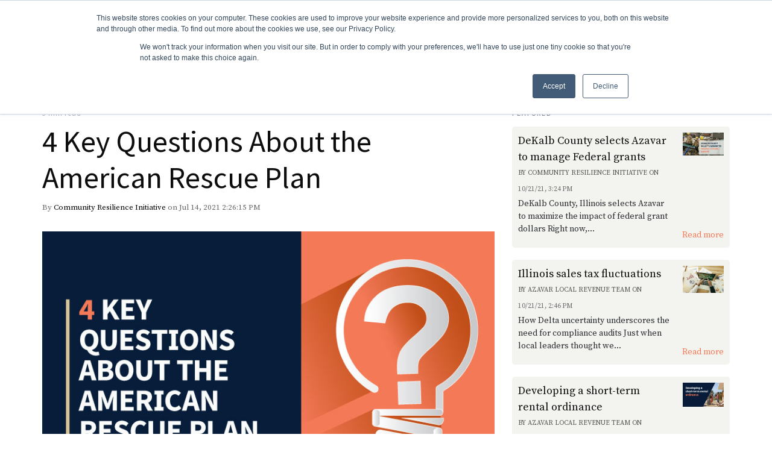

--- FILE ---
content_type: text/html; charset=UTF-8
request_url: https://www.azavar.com/en/blog/tag/covid-19
body_size: 16538
content:
<!doctype html><!--[if lt IE 7]> <html class="no-js lt-ie9 lt-ie8 lt-ie7" lang="en" > <![endif]--><!--[if IE 7]>    <html class="no-js lt-ie9 lt-ie8" lang="en" >        <![endif]--><!--[if IE 8]>    <html class="no-js lt-ie9" lang="en" >               <![endif]--><!--[if gt IE 8]><!--><html class="no-js" lang="en"><!--<![endif]--><head>
    <meta charset="utf-8">
    <meta http-equiv="X-UA-Compatible" content="IE=edge,chrome=1">
    <meta name="author" content="Localgov">
    <meta name="description" content="covid-19 | ">
    <meta name="generator" content="HubSpot">
    <title>Azavar Blog | covid-19</title>
    <link rel="shortcut icon" href="https://www.azavar.com/hubfs/Azavar-a-official-logo.png">
    
<meta name="viewport" content="width=device-width, initial-scale=1">

    <script src="/hs/hsstatic/jquery-libs/static-1.1/jquery/jquery-1.7.1.js"></script>
<script>hsjQuery = window['jQuery'];</script>
    <meta property="og:description" content="covid-19 | ">
    <meta property="og:title" content="Azavar Blog | covid-19">
    <meta name="twitter:description" content="covid-19 | ">
    <meta name="twitter:title" content="Azavar Blog | covid-19">

    

    
    <style>
a.cta_button{-moz-box-sizing:content-box !important;-webkit-box-sizing:content-box !important;box-sizing:content-box !important;vertical-align:middle}.hs-breadcrumb-menu{list-style-type:none;margin:0px 0px 0px 0px;padding:0px 0px 0px 0px}.hs-breadcrumb-menu-item{float:left;padding:10px 0px 10px 10px}.hs-breadcrumb-menu-divider:before{content:'›';padding-left:10px}.hs-featured-image-link{border:0}.hs-featured-image{float:right;margin:0 0 20px 20px;max-width:50%}@media (max-width: 568px){.hs-featured-image{float:none;margin:0;width:100%;max-width:100%}}.hs-screen-reader-text{clip:rect(1px, 1px, 1px, 1px);height:1px;overflow:hidden;position:absolute !important;width:1px}
</style>


<style>

  




  
</style>

<style>
  .cta-primary,
  .cta-secondary,
  .cta-tertiary,
  .cta-outline-white{
    text-decoration: none; 
    line-height: 1;
    display: inline-block;font-family: "Helvetica Neue", Helvetica, Arial, sans-serif;}
  
  
   /************************** 
   * PRIMARY CTA : USE -->  cta-primary
   * *****************************/
  
  .cta-primary,
  .hhs-header-menu .hs-menu-wrapper.hs-menu-flow-horizontal .mega-menu a.cta-primary{font-family: Source Sans Pro; 
      font-family: 'Source Sans Pro', sans-serif; font-style: normal; font-weight: normal; text-decoration: none; 
      color: #f47a58 !important; 
      font-size: 17px;letter-spacing: 1px;
   text-transform: uppercase;
   padding: 20px 25px !important;
   -webkit-border-radius: 2px;
   border-radius: 2px;background-color: transparent;
      border: 2px solid #F47A58;-webkit-box-shadow: 0 10px 20px 0 rgba(0, 0, 0,0.10);
     box-shadow: 0 10px 20px 0 rgba(0, 0, 0,0.10);}
  
  .cta-primary:hover {
   color: #F6572B !important;transform: scale(1.05);background-color: transparent;
      border: 2px solid #F6572B;}
  
  
  
  /************************** 
   * SECONDARY CTA : USE -->  cta-secondary
   * *****************************/
 
  .cta-secondary,
  .hhs-header-menu .hs-menu-wrapper.hs-menu-flow-horizontal .mega-menu a.cta-secondary{font-family: Source Sans Pro; 
      font-family: 'Source Sans Pro', sans-serif; font-style: normal; font-weight: normal; text-decoration: none; 
      color: #fafbf9 !important; 
      font-size: 17px;letter-spacing: 1px;
   text-transform: uppercase;
   padding: 20px 25px !important;
   -webkit-border-radius: 2px;
   border-radius: 2px;background-color: #F47A58;-webkit-box-shadow: 0 10px 20px 0 rgba(0, 0, 0,0.10);
     box-shadow: 0 10px 20px 0 rgba(0, 0, 0,0.10);}
  
  .cta-secondary:hover {
   color: #ffffff !important;background-color: #F6572B;transform: scale(1.05);}
  
  
  
  /************************** 
   * TERTIARY CTA : USE -->  cta-tertiary
   * *****************************/
 
  .cta-tertiary,
  .hhs-header-menu .hs-menu-wrapper.hs-menu-flow-horizontal .mega-menu a.cta-tertiary{font-family: Source Sans Pro; 
      font-family: 'Source Sans Pro', sans-serif; font-style: normal; font-weight: 600; text-decoration: none; 
      color: #fafbf9 !important; 
      font-size: 15px;letter-spacing: 1px;
   text-transform: uppercase;
   padding: 20px 25px !important;
   -webkit-border-radius: 2px;
   border-radius: 2px;background-color: #021D3B;-webkit-box-shadow: 0 10px 20px 0 rgba(0, 0, 0,0.10);
     box-shadow: 0 10px 20px 0 rgba(0, 0, 0,0.10);}
  
  .cta-tertiary:hover {
   color: #ffffff !important;background-color: #537EAD;transform: scale(1.05);}
  
  
  /************************** 
   * WHITE OUTLINE BUTTON : USE -->  cta-outline-white
   * *****************************/
 
  .cta-outline-white {font-family: Source Sans Pro; 
      font-family: 'Source Sans Pro', sans-serif; font-style: normal; font-weight: normal; text-decoration: none; 
      color: #fafbf9 !important; 
      font-size: 15px;letter-spacing: 1px;
   text-transform: uppercase;
   padding: 20px 25px !important;
   -webkit-border-radius: 2px;
   border-radius: 2px;background-color: transparent;
      border: 2px solid #FAFBF9;}
  
  .cta-outline-white:hover {
   color: #FFFFFF !important;transform: scale(1.05);background-color: transparent;
      border: 2px solid #FFFFFF;}
  
  
  
  
  /************************** 
   * FORM SUBMIT BUTTON : --> DEFAULT
   * *****************************/
  .hs-button.primary,
  .hhs-form-con .hs-button.primary {font-family: Source Sans Pro; 
      font-family: 'Source Sans Pro', sans-serif; font-style: normal; font-weight: 700; text-decoration: none; 
      color: #fafbf9 !important; 
      font-size: 13px;letter-spacing: 1px;
   text-transform: uppercase;
   padding: 20px 25px;
   line-height: 20px;
   -webkit-border-radius: 2px;
   border-radius: 2px;
   border: none;
    -webkit-appearance: button;
   -webkit-transition: all 0.4s ease-in-out;
   -moz-transition: all 0.4s ease-in-out;
   -o-transition: all 0.4s ease-in-out;
   -ms-transition: all 0.4s ease-in-out;
   transition: all 0.4s ease-in-out;
   cursor: pointer;
   display: inline-block;
   margin: 0px;background-color: #F47A58;-webkit-box-shadow: 0 10px 20px 0 rgba(0, 0, 0,0.20);
     box-shadow: 0 10px 20px 0 rgba(0, 0, 0,0.20);}
  .hs-button.primary:hover,
  .hhs-form-con .hs-button.primary:hover {
   color: #ffffff !important;background-color: #F6572B;transform: scale(1.05);}
  
   
  
  /************************** 
   * FORM SUBMIT BUTTON : --> ALTERNATIVE
   * *****************************/
 
  .submit-alt .hs-button.primary {font-family: Source Sans Pro; 
      font-family: 'Source Sans Pro', sans-serif; font-style: normal; font-weight: 700; text-decoration: none; 
      color: #fafbf9; 
      font-size: 13px;letter-spacing: 1px;
   text-transform: uppercase;
   padding: 20px 25px;
   line-height: 20px;
   -webkit-border-radius: 2px;
   border-radius: 2px;
   border: none;
   margin: 0px;background-color: transparent;
      border: 2px solid #fafbf9;-webkit-box-shadow: none;
     box-shadow: none;}
  
  .submit-alt .hs-button.primary:hover {
   color: #ffffff !important;transform: scale(1.05);background-color: transparent;
      border: 2px solid #FFFFFF;}
  .hs-button.primary:focus { outline: none;}
  
   
  
  /************************** 
   * TYPOGRAPHY
   * *****************************/h1 {font-family: Source Sans Pro; 
     font-family: 'Source Sans Pro', sans-serif; font-style: normal; font-weight: 700; text-decoration: none; 
     color: #0d0d0d; 
     font-size: 75px;text-transform: none;
   letter-spacing: 0px;
   line-height: 1.2em;
  }
  h2 {font-family: Source Sans Pro; 
     font-family: 'Source Sans Pro', sans-serif; font-style: normal; font-weight: normal; text-decoration: none; 
     color: #0d0d0d; 
     font-size: 50px;text-transform: none;
   letter-spacing: 0px;
   line-height: 1.2em;
  }
  h3 {font-family: Source Sans Pro; 
     font-family: 'Source Sans Pro', sans-serif; font-style: normal; font-weight: 600; text-decoration: none; 
     color: #0d0d0d; 
     font-size: 37px;text-transform: none;
   letter-spacing: 0px;
   line-height: 1.2em;
  }
  h4 {font-family: Source Sans Pro; 
     font-family: 'Source Sans Pro', sans-serif; font-style: normal; font-weight: 700; text-decoration: none; 
     color: #0d0d0d; 
     font-size: 28px;text-transform: none;
   letter-spacing: 0px;
   line-height: 1.2em;
  }
  h5 {font-family: Source Sans Pro; 
     font-family: 'Source Sans Pro', sans-serif; font-style: normal; font-weight: normal; text-decoration: none; 
     color: #0d0d0d; 
     font-size: 21px;text-transform: none;
   letter-spacing: 0px;
   line-height: 1.2em;
  }
  h6 {font-family: Source Sans Pro; 
     font-family: 'Source Sans Pro', sans-serif; font-style: normal; font-weight: normal; text-decoration: none; 
     color: #0d0d0d; 
     font-size: 12px;text-transform: none;
   letter-spacing: 1px;
   line-height: 1.2em;
  }
  body, p {font-family: Source Serif Pro; 
     font-family: 'Source Serif Pro', serif; font-style: normal; font-weight: normal; text-decoration: none; 
     color: #0d0d0d; 
     font-size: 18px;text-transform: none;
   letter-spacing: 0px;
   line-height: 1.5em;
  }
  p {margin-bottom: 10px}
  
  blockquote, 
  blockquote p {font-family: Source Serif Pro; 
     font-family: 'Source Serif Pro', serif; font-style: normal; font-weight: normal; text-decoration: none; 
     color: #353941; 
     font-size: 24px;text-transform: none;
   letter-spacing: 0px;
   line-height: 1.44em;
  }
  li {font-family: Source Serif Pro; 
     font-family: 'Source Serif Pro', serif; font-style: normal; font-weight: normal; text-decoration: none; 
     color: #0d0d0d; 
     font-size: 18px;text-transform: none;
   letter-spacing: 0px;
   line-height: 1.44em;
   margin-bottom: 10px
  }
  label {font-family: Source Sans Pro; 
     font-family: 'Source Sans Pro', sans-serif; font-style: normal; font-weight: normal; text-decoration: none; 
     color: #444444; 
     font-size: 14px;text-transform: none;
   letter-spacing: 1px;
   line-height: 1.44em;
  }
  .hs-field-desc {font-family: Source Sans Pro; 
     font-family: 'Source Sans Pro', sans-serif; font-style: normal; font-weight: normal; text-decoration: none; 
     color: #565656; 
     font-size: 11px;text-transform: none;
   letter-spacing: 0px;
   line-height: 1.44em;
  }
  .legal-consent-container,
  .legal-consent-container p {font-family: Source Sans Pro; 
     font-family: 'Source Sans Pro', sans-serif; font-style: normal; font-weight: 300; text-decoration: none; 
     color: #666666; 
     font-size: 14px;text-transform: none;
   letter-spacing: 0px;
   line-height: 1.44em;
  }
  .hs-form-booleancheckbox label {font-family: Source Sans Pro; 
     font-family: 'Source Sans Pro', sans-serif; font-style: normal; font-weight: normal; text-decoration: none; 
     color: #444444; 
     font-size: 12px;text-transform: none;
   letter-spacing: 0px;
   line-height: 1.3em !important;
  }
  body input[type="text"],
  body input[type="password"], 
  body input[type="datetime"], 
  body input[type="datetime-local"], 
  body input[type="date"], 
  body input[type="month"], 
  body input[type="time"], 
  body input[type="week"], 
  body input[type="number"], 
  body input[type="email"], 
  body input[type="url"], 
  body input[type="search"], 
  body input[type="tel"], 
  body input[type="color"],
  body input[type="file"],
  body textarea,
  body select  {font-family: Source Sans Pro; 
     font-family: 'Source Sans Pro', sans-serif; font-style: normal; font-weight: normal; text-decoration: none; 
     color: #444444; 
     font-size: 18px;text-transform: none;
   letter-spacing: 0px;
   line-height: 1.44em !important;
  }
  
 
  
  /** HEADER AND FOOTER NAV FONT- FAMILY **/
  
  .hhs-hat-menu .hs-menu-wrapper.hs-menu-flow-horizontal>ul li a,
  .hhs-header-menu .hs-menu-wrapper.hs-menu-flow-horizontal>ul li a {font-family: Source Sans Pro; 
      font-family: 'Source Sans Pro', sans-serif; font-style: normal; font-weight: normal; text-decoration: none; 
      color: #0d0d0d; 
      font-size: 12px;}
  
  .hhs-foot-nav-col .hs-menu-wrapper.hs-menu-flow-horizontal > ul li a {font-family: Source Sans Pro; 
      font-family: 'Source Sans Pro', sans-serif; font-style: normal; font-weight: normal; text-decoration: none; 
      color: #0d0d0d; 
      font-size: 12px;}
  
  
  @media (max-width: 768px) {
    h1 {font-size: 65px;}
    h2 {font-size: 35px;}
    h3 {font-size: 30px;}
    h4 {font-size: 25px;}
    h5 {font-size: 20px;}
    body, p {font-size: 16px;}
    li {font-size: 16px;}
    label {font-size: 12px;}
  }
  
  @media (max-width: 575px) {
    h1 {font-size: 50px;}
    h2 {font-size: 30px;}
    h3 {font-size: 25px;}
    h4 {font-size: 22px;}
    h5 {font-size: 18px;}
    body, p {font-size: 16px;}
    li {font-size: 16px;}
    label {font-size: 12px;}
  }
  
  h1, h2, h3, h4, h5, p, li, span {
   text-rendering: optimizelegibility;
    margin-top: 0px;
  }
  
  /************************** 
   * UI ELEMENTS
   * *****************************/
  
  .hhs-divider {
    border-bottom: 3px solid #D6C599;
    width: 75px;
    margin: 0 0 50px 0;
  }
  .fa,.fal,.fab,.fas,.far{
      color: #537EAD;
  }
  .hhs-icon-con svg {
    fill: #537EAD;
  }
  
  .hs-search-highlight,
  .blog-listing-wrapper .post-listing .post-item .post-body a,
  .blog-post-wrapper .post-body a, 
  a {
   color: #F47A58;
  }
  .hs-search-results__title:hover,
  .blog-listing-wrapper .post-listing .post-item .post-body a:hover,
  .blog-post-wrapper .post-body a:hover,
  a:hover,a:focus  {
   color: #F6572B;
  }
  
  .hhs-search-modal button {
   background-color:  #031C3B;
  }

  
  /************************** 
   * BLOG
   * *****************************/
  .blog-post-wrapper h1,
  .blog-listing-wrapper .post-listing .post-item h2 {
    font-size: 50px;
  }
  
  .blog-post-wrapper h1 a,
  .blog-listing-wrapper .post-listing .post-item h2 a {
    color: #0D0D0D;
  }
  
  .blog-post-wrapper h1 a:hover,
  .blog-listing-wrapper .post-listing .post-item h2 a:hover {
    color: #F47A58;
  }
  
  /* POST CONTENT */
  
  .blog-post-wrapper .post-body p {font-family: Source Serif Pro; font-family: 'Source Serif Pro', serif; font-style: normal; font-weight: normal; text-decoration: none; 
      color: #444444; 
      font-size: 18px;letter-spacing: 0px;
   margin-bottom: 10px;
   line-height: 1.6em;
  }
  p.author-bio-short {
   color: #444444;
  }
  
  /* SIDE BAR */
  
  .hs-rss-module a.hs-rss-title {
    color: #0D0D0D;
  }
  .hs-rss-module a.hs-rss-title:hover {
   color: #F47A58;
  }
  
  .hhs-blog-sidebar .hs-rss-item {
    background-color: #F3F3EF;
  }
  
  .hhs-blog-sidebar .hs-rss-item .hs-rss-byline .hs-rss-date,
  .hhs-blog-sidebar .hs-rss-item .hs-rss-description p {
    color: #272A2F;
  }
  
  @media (max-width: 768px) {
    .blog-post-wrapper h1,
    .blog-listing-wrapper .post-listing .post-item h2 {
      font-size: 50px;
    }
    .blog-post-wrapper .post-body p {
      font-size: 16px;
    }
  }
  
  .hs_cos_wrapper_type_post_filter a,
  a.topic-link {font-family: Source Sans Pro; 
     font-family: 'Source Sans Pro', sans-serif; font-style: normal; font-weight: normal; text-decoration: none;letter-spacing: 1px;
    background-color: #021D3B;
    color: #FAFBF9;
    font-size: 12px;
    text-transform: none;
    
  }
  .hs_cos_wrapper_type_post_filter a:hover,
  a.topic-link:hover {
    background-color: #F47A58;
    color: #FAFBF9;
  }
  
  @media (max-width: 575px) {
    .blog-post-wrapper h1,
    .blog-listing-wrapper .post-listing .post-item h2 {
      font-size: 50px;
    }
    .blog-post-wrapper .post-body p {
      font-size: 16px;
    }
  }
  
  
  
</style>
<link rel="stylesheet" href="https://www.azavar.com/hubfs/hub_generated/module_assets/1/33072062589/1741256447217/module_CLEAN_6-1_-_Global_-_Header.min.css">
<style>
  .hhs-header-mod {
    background-color: rgba(250, 251, 249,0.0);
    padding: 5px 0; 
  }
  .hhs-header-mod.hhs-alt-nav .logo-sticky,
  .logo-standard  {
    max-width: 250px;
    float: left;
  }
  .hhs-header-mod.hhs-alt-nav.sticky-menu.active .logo-sticky,
  .logo-sticky  {
    max-width: 250px;
    float: left;
  }
  
  .hhs-header-logo {
    padding-top:  0px;
  }
  
  .hhs-header-mod .hhs-nav {
    height: 50px;
    display: table;
  }
  .custom-menu-primary .hs-menu-wrapper > ul > li {
    margin-left: 5px;
  }
  .hhs-header-menu .hs-menu-wrapper.hs-menu-flow-horizontal>ul li a,
  .hhs-header-search a i{
    color: rgba(250, 251, 249,1) !important;
    text-transform: unset;
  }
  .hhs-lang-switch .globe_class:before{
    color: rgba(250, 251, 249,1) !important;
  }
  .hhs-header-menu .hs-menu-wrapper.hs-menu-flow-horizontal>ul li a:hover,
  .hhs-header-search a i:hover,
  .hhs-lang-switch .globe_class:hover{
    color: rgba(244, 122, 88,1) !important;
  }
  .lang_list_class li,
  .custom-menu-primary .hs-menu-wrapper > ul ul{
     background: #FFFFFF !important;
  }
  .custom-menu-primary .hs-menu-wrapper > ul > li > ul:before{
     color: #FFFFFF !important;
  }
  .hhs-lang-switch .lang_list_class:after {
   border-bottom-color: #FFFFFF !important;
  }
  .custom-menu-primary .hs-menu-wrapper > ul li a, 
  .hs-menu-wrapper.hs-menu-flow-horizontal > ul li.hs-item-has-children ul.hs-menu-children-wrapper li a,
  .hhs-lang-switch .lang_list_class li a {
    color: #444444 !important;
    font-size: 12px !important;
  }
  .hhs-lang-switch .lang_list_class li a:hover,
  .custom-menu-primary .hs-menu-wrapper > ul ul li a:hover {
   background-color:  #F47A58;
  }
  .hhs-lang-switch .lang_list_class li a:hover,
  .custom-menu-primary .hs-menu-wrapper > ul li.hs-item-has-children ul.hs-menu-children-wrapper li a:hover {
   color: #FAFBF9 !important;
  }
  .custom-menu-primary .hs-menu-wrapper > ul li.hs-item-has-children ul.hs-menu-children-wrapper li.active a:hover {
    color: #444444 !important;
  }
  
  /*** MOBILE HAMBURGER ***/
  .hamburger-inner, .hamburger-inner::before, .hamburger-inner::after,
  .hamburger.is-active .hamburger-inner,
  .hamburger.is-active .hamburger-inner::before,
  .hamburger.is-active .hamburger-inner::after {
    background-color: rgba(250, 251, 249,1); 
  }
  
  /*** STICKY HEADER ***/
  .hhs-header-mod.hhs-alt-nav.sticky-menu,
  .hhs-header-mod.sticky-menu {
    background-color: rgba(250, 251, 249,0.95);
  }
  .sticky-menu.active {
    background-color: rgba(250, 251, 249,0.95);
  }
  .hhs-header-mod.hhs-alt-nav .hhs-header-menu .hs-menu-wrapper.hs-menu-flow-horizontal>ul li a,
  .hhs-header-mod.hhs-alt-nav .hhs-header-search a i,
  .hhs-header-mod.hhs-alt-nav .hhs-lang-switch .globe_class:before,
  .sticky-menu .hhs-header-menu .hs-menu-wrapper.hs-menu-flow-horizontal>ul li a,
  .sticky-menu .hhs-header-search a i,
  .sticky-menu .hhs-lang-switch .globe_class:before{
    color: rgba(39, 42, 47,1) !important;
  }
  .hhs-header-mod.hhs-alt-nav .hhs-header-menu .hs-menu-wrapper.hs-menu-flow-horizontal .hs-menu-depth-1:first-child:hover,
  .hhs-header-mod.hhs-alt-nav .hhs-header-search a i:hover,
  .hhs-header-mod.hhs-alt-nav .hhs-lang-switch .globe_class:before,
  .sticky-menu .hhs-header-menu .hs-menu-wrapper.hs-menu-flow-horizontal .hs-menu-depth-1:first-child:hover,
  .sticky-menu .hhs-header-menu .hs-menu-wrapper.hs-menu-flow-horizontal>ul li a:hover,
  .sticky-menu .hhs-header-search a i:hover,
  .sticky-menu .hhs-lang-switch .globe_class:before{
    color: rgba(244, 122, 88,1) !important;
  }
  
  .hhs-header-mod.hhs-alt-nav .hamburger-inner, .hhs-header-mod.hhs-alt-nav .hamburger-inner::before, .hhs-header-mod.hhs-alt-nav .hamburger-inner::after,
  .hhs-header-mod.hhs-alt-nav .hamburger.is-active .hamburger-inner,
  .hhs-header-mod.hhs-alt-nav .hamburger.is-active .hamburger-inner::before,
  .hhs-header-mod.hhs-alt-nav .hamburger.is-active .hamburger-inner::after,
  .sticky-menu .hamburger-inner, .sticky-menu .hamburger-inner::before, .sticky-menu .hamburger-inner::after,
  .sticky-menu .hamburger.is-active .hamburger-inner,
  .sticky-menu .hamburger.is-active .hamburger-inner::before,
  .sticky-menu .hamburger.is-active .hamburger-inner::after {
    background-color: rgba(244, 122, 88,1); 
  }
  .hhs-header-mod.sticky-menu .hhs-nav {
    height: 30px;
  }
  
  
  
  .hhs-header-menu .hs-menu-wrapper.hs-menu-flow-horizontal>ul li a {
    font-size: 16px !important;
    font-weight: bold;
  }
  .hhs-hat-pull-down,
  .hhs-header-hat {
   background-color: #F3F3EF; 
  }
  .hhs-hat-pull-down i,
  .hhs-hat-menu .hs-menu-wrapper.hs-menu-flow-horizontal>ul li a {
   font-size: 12px !important;color: rgba(83, 126, 173,1) !important;}.hhs-hat-menu .hs-menu-wrapper.hs-menu-flow-horizontal>ul li a:hover {
     color: rgba(13, 13, 13,1) !important;
    }/*** MEGA MENU ***//** TABLET CSS **/
  @media (max-width: 768px) {
    .custom-menu-primary .hs-menu-wrapper > ul {
       margin-top: 10px !important;
    }
    .custom-menu-primary .hs-menu-wrapper > ul,
    .custom-menu-primary .hs-menu-wrapper > ul li.active a:hover{
      background-color:  #FFFFFF !important;
    }
    .hhs-header-menu .hs-menu-wrapper.hs-menu-flow-horizontal>ul li a:hover,
    .custom-menu-primary .hs-menu-wrapper > ul li.active a:hover,
    .hhs-header-menu .hs-menu-wrapper.hs-menu-flow-horizontal>ul li a {
      color:  #444444 !important;
    }
    .custom-menu-primary .hs-menu-wrapper > ul li{border-top: 1px solid rgba(0, 0, 0, .1) !important;}
    .custom-menu-primary .hs-menu-wrapper > ul ul li{background-color: rgba(0, 0, 0, .05);}
  }
  
  /** MOBILE CSS **/
  @media (max-width: 575px) {
    .logo-standard, .logo-sticky {
      max-width: 150px !important;
    }
  }
  
</style>
<link rel="stylesheet" href="https://www.azavar.com/hubfs/hub_generated/module_assets/1/33072612510/1741256474764/module_CLEAN_6-1_-_Item_-_Spacer.min.css">

<style>
  
  #hs_cos_wrapper_module_1568675601323219 .hhs-spacer-mod {
   background-color: rgba(255, 255, 255, 0.0);
  }
  
  #hs_cos_wrapper_module_1568675601323219 .hhs-horz-spacer {
    height:150px;
  }
  
  #hs_cos_wrapper_module_1568675601323219 .hhs-horz-spacer.divider-line {
    margin:150px 0 150px; 
    border-bottom: 1px solid rgba(221, 221, 221, 1);
  }
  
   /** TABLET CSS **/
  @media (max-width: 768px) {
    #hs_cos_wrapper_module_1568675601323219 .hhs-horz-spacer {
    height:50px;
    }
    #hs_cos_wrapper_module_1568675601323219 .hhs-horz-spacer.divider-line {
      margin:50px 0 50px; 
    }
  }
  
  /** MOBILE CSS **/
  @media (max-width: 575px) {
    #hs_cos_wrapper_module_1568675601323219 .hhs-horz-spacer {
    height:50px;
    }
    #hs_cos_wrapper_module_1568675601323219 .hhs-horz-spacer.divider-line {
      margin:50px 0 50px; 
    }
  }
</style>

<link rel="stylesheet" href="/hs/hsstatic/AsyncSupport/static-1.501/sass/comments_listing_asset.css">
<link rel="stylesheet" href="/hs/hsstatic/AsyncSupport/static-1.501/sass/rss_post_listing.css">

<style>
  
  #hs_cos_wrapper_module_1588290634102284 .hhs-spacer-mod {
   background-color: rgba(255, 255, 255, 0.0);
  }
  
  #hs_cos_wrapper_module_1588290634102284 .hhs-horz-spacer.divider-line {
    margin:25px 0 25px; 
    border-bottom: 1px solid rgba(221, 221, 221, 1);
  }
  
   /** TABLET CSS **/
  @media (max-width: 768px) {
    #hs_cos_wrapper_module_1588290634102284 .hhs-horz-spacer {
    height:50px;
    }
    #hs_cos_wrapper_module_1588290634102284 .hhs-horz-spacer.divider-line {
      margin:50px 0 50px; 
    }
  }
  
  /** MOBILE CSS **/
  @media (max-width: 575px) {
    #hs_cos_wrapper_module_1588290634102284 .hhs-horz-spacer {
    height:50px;
    }
    #hs_cos_wrapper_module_1588290634102284 .hhs-horz-spacer.divider-line {
      margin:50px 0 50px; 
    }
  }
</style>


<style>
  
  #hs_cos_wrapper_module_15417048496818313 .hhs-spacer-mod {
   background-color: rgba(255, 255, 255, 0.0);
  }
  
  #hs_cos_wrapper_module_15417048496818313 .hhs-horz-spacer.divider-line {
    margin:10px 0 10px; 
    border-bottom: 1px solid rgba(221, 221, 221, 1);
  }
  
   /** TABLET CSS **/
  @media (max-width: 768px) {
    #hs_cos_wrapper_module_15417048496818313 .hhs-horz-spacer {
    height:50px;
    }
    #hs_cos_wrapper_module_15417048496818313 .hhs-horz-spacer.divider-line {
      margin:50px 0 50px; 
    }
  }
  
  /** MOBILE CSS **/
  @media (max-width: 575px) {
    #hs_cos_wrapper_module_15417048496818313 .hhs-horz-spacer {
    height:50px;
    }
    #hs_cos_wrapper_module_15417048496818313 .hhs-horz-spacer.divider-line {
      margin:50px 0 50px; 
    }
  }
</style>


<style>
  
  #hs_cos_wrapper_module_1614883628271182 .hhs-spacer-mod {
   background-color: rgba(255, 255, 255, 0.0);
  }
  
  #hs_cos_wrapper_module_1614883628271182 .hhs-horz-spacer.divider-line {
    margin:10px 0 10px; 
    border-bottom: 1px solid rgba(221, 221, 221, 1);
  }
  
   /** TABLET CSS **/
  @media (max-width: 768px) {
    #hs_cos_wrapper_module_1614883628271182 .hhs-horz-spacer {
    height:50px;
    }
    #hs_cos_wrapper_module_1614883628271182 .hhs-horz-spacer.divider-line {
      margin:50px 0 50px; 
    }
  }
  
  /** MOBILE CSS **/
  @media (max-width: 575px) {
    #hs_cos_wrapper_module_1614883628271182 .hhs-horz-spacer {
    height:50px;
    }
    #hs_cos_wrapper_module_1614883628271182 .hhs-horz-spacer.divider-line {
      margin:50px 0 50px; 
    }
  }
</style>


<style>
  
  #hs_cos_wrapper_module_15417184276351456 .hhs-spacer-mod {
   background-color: rgba(255, 255, 255, 0.0);
  }
  
  #hs_cos_wrapper_module_15417184276351456 .hhs-horz-spacer {
    height:100px;
  }
  
  #hs_cos_wrapper_module_15417184276351456 .hhs-horz-spacer.divider-line {
    margin:100px 0 100px; 
    border-bottom: 1px solid rgba(221, 221, 221, 1);
  }
  
   /** TABLET CSS **/
  @media (max-width: 768px) {
    #hs_cos_wrapper_module_15417184276351456 .hhs-horz-spacer {
    height:50px;
    }
    #hs_cos_wrapper_module_15417184276351456 .hhs-horz-spacer.divider-line {
      margin:50px 0 50px; 
    }
  }
  
  /** MOBILE CSS **/
  @media (max-width: 575px) {
    #hs_cos_wrapper_module_15417184276351456 .hhs-horz-spacer {
    height:50px;
    }
    #hs_cos_wrapper_module_15417184276351456 .hhs-horz-spacer.divider-line {
      margin:50px 0 50px; 
    }
  }
</style>

<link rel="stylesheet" href="https://www.azavar.com/hubfs/hub_generated/module_assets/1/33072238004/1741256461505/module_CLEAN_6-1_-_Global_-_Footer.min.css">
<style>
  #hs_cos_wrapper_module_1568675160621191 .hhs-footer-mod {
    background-color: #021D3B;
    padding-top: 50px;
    padding-bottom: 50px;
  }

  /** NAVIGATION COLUMNS STYLE **/
  .hhs-foot-base-nav .hs-menu-wrapper.hs-menu-flow-horizontal > ul li a,
  .hhs-foot-nav-col .hs-menu-wrapper.hs-menu-flow-horizontal>ul li.hs-item-has-children ul.hs-menu-children-wrapper li a,
  .hhs-foot-nav-col .hs-menu-wrapper.hs-menu-flow-horizontal > ul li a {
    color: #9CABBF !important;
  }
  .hhs-foot-base-nav .hs-menu-wrapper.hs-menu-flow-horizontal > ul li a:hover,
  .hhs-foot-nav-col .hs-menu-wrapper.hs-menu-flow-horizontal>ul li.hs-item-has-children ul.hs-menu-children-wrapper li a:hover,
  .hhs-foot-nav-col .hs-menu-wrapper.hs-menu-flow-horizontal > ul li a:hover {
    color: #FAFBF9  !important;
  }
  .foot-nav-title,
  .hhs-foot-rss h5,
  .hhs-foot-nav-col h5 {
    margin-bottom: 34px;
    color: #FAFBF9;
  }
  .hhs-foot-nav-col .hs-menu-wrapper.hs-menu-flow-horizontal > ul li a {
    font-size: 18px !important;
  }

  .hhs-foot-rss .hs_cos_wrapper_type_inline_rich_text p,
  .hhs-foot-rss .hs_cos_wrapper_type_inline_rich_text l1,
  .hhs-foot-rss .hs_cos_wrapper_type_inline_rich_text span,
  .hhs-foot-rss .hs_cos_wrapper_type_inline_rich_text *,
  .hhs-foot-rss *{
    color: #FAFBF9;
  }
  
  .hhs-foot-base-nav .hs-menu-wrapper.hs-menu-flow-horizontal > ul li a {
    font-size: 15px;
  }

  /** BLOG POST STYLE **/
  .hhs-footer-mod .hhs-post-content a h6  {
    color: #FFFFFF;
    font-size: 16px;
    line-height: 20px;
  }
  .hhs-footer-mod .hhs-post-summary p  {
    color: #FAFBF9;
    font-size: 14px;
    line-height: 18px;
  }
  .hhs-foot-rss .hs-rss-title:hover {
    color: #00a4bd;
  }

  .hhs-foot-rss .hs-rss-item-image-wrapper {
    height: 120px;
  }
  .hhs-foot-rss .hs-rss-item.hs-with-featured-image .hs-rss-item-text  {
   margin-top: 120px;
  }
  .hhs-foot-break-line {
    border-color:  #537EAD;
  }
  .hhs-foot-copyright {
    color: #FFFFFF;
  }

  /** SOCIAL ICONS **/#hs_cos_wrapper_module_1568675160621191 .hhs-social-con i { color:  #F47A58;}
    #hs_cos_wrapper_module_1568675160621191 .hhs-social-con i:hover {color:  #F6572B;}/** TABLET CSS **/
  @media (max-width: 768px) {
    #hs_cos_wrapper_module_1568675160621191 .hhs-footer-mod {
      padding-top: 25px;
      padding-bottom: 25px;
    }
  }

  /** BACK TO TOP **/
  #return-to-top {
   background: rgba(243, 243, 239, 0.7);
  }
  #return-to-top:hover {
   background: rgba(243, 243, 239, 0.9);
  }

  /** MOBILE CSS **/
  @media (max-width: 575px) {
    #hs_cos_wrapper_module_1568675160621191 .hhs-footer-mod {
      padding-top: 25px;
      padding-bottom: 25px;
    }
    .hhs-foot-nav-col {
     border-color: #537EAD;
    }
  }
</style>
<style>
  @font-face {
    font-family: "Source Serif Pro";
    font-weight: 400;
    font-style: normal;
    font-display: swap;
    src: url("/_hcms/googlefonts/Source_Serif_Pro/regular.woff2") format("woff2"), url("/_hcms/googlefonts/Source_Serif_Pro/regular.woff") format("woff");
  }
  @font-face {
    font-family: "Source Serif Pro";
    font-weight: 700;
    font-style: normal;
    font-display: swap;
    src: url("/_hcms/googlefonts/Source_Serif_Pro/700.woff2") format("woff2"), url("/_hcms/googlefonts/Source_Serif_Pro/700.woff") format("woff");
  }
  @font-face {
    font-family: "Source Sans Pro";
    font-weight: 700;
    font-style: normal;
    font-display: swap;
    src: url("/_hcms/googlefonts/Source_Sans_Pro/700.woff2") format("woff2"), url("/_hcms/googlefonts/Source_Sans_Pro/700.woff") format("woff");
  }
  @font-face {
    font-family: "Source Sans Pro";
    font-weight: 300;
    font-style: normal;
    font-display: swap;
    src: url("/_hcms/googlefonts/Source_Sans_Pro/300.woff2") format("woff2"), url("/_hcms/googlefonts/Source_Sans_Pro/300.woff") format("woff");
  }
  @font-face {
    font-family: "Source Sans Pro";
    font-weight: 400;
    font-style: normal;
    font-display: swap;
    src: url("/_hcms/googlefonts/Source_Sans_Pro/regular.woff2") format("woff2"), url("/_hcms/googlefonts/Source_Sans_Pro/regular.woff") format("woff");
  }
  @font-face {
    font-family: "Source Sans Pro";
    font-weight: 600;
    font-style: normal;
    font-display: swap;
    src: url("/_hcms/googlefonts/Source_Sans_Pro/600.woff2") format("woff2"), url("/_hcms/googlefonts/Source_Sans_Pro/600.woff") format("woff");
  }
  @font-face {
    font-family: "Source Sans Pro";
    font-weight: 700;
    font-style: normal;
    font-display: swap;
    src: url("/_hcms/googlefonts/Source_Sans_Pro/700.woff2") format("woff2"), url("/_hcms/googlefonts/Source_Sans_Pro/700.woff") format("woff");
  }
</style>

    

    
<!--  Added by GoogleAnalytics integration -->
<script>
var _hsp = window._hsp = window._hsp || [];
_hsp.push(['addPrivacyConsentListener', function(consent) { if (consent.allowed || (consent.categories && consent.categories.analytics)) {
  (function(i,s,o,g,r,a,m){i['GoogleAnalyticsObject']=r;i[r]=i[r]||function(){
  (i[r].q=i[r].q||[]).push(arguments)},i[r].l=1*new Date();a=s.createElement(o),
  m=s.getElementsByTagName(o)[0];a.async=1;a.src=g;m.parentNode.insertBefore(a,m)
})(window,document,'script','//www.google-analytics.com/analytics.js','ga');
  ga('create','UA-108870789-4','auto');
  ga('send','pageview');
}}]);
</script>

<!-- /Added by GoogleAnalytics integration -->


<!-- Google Tag Manager -->
<script>(function(w,d,s,l,i){w[l]=w[l]||[];w[l].push({'gtm.start':
new Date().getTime(),event:'gtm.js'});var f=d.getElementsByTagName(s)[0],
j=d.createElement(s),dl=l!='dataLayer'?'&l='+l:'';j.async=true;j.src=
'https://www.googletagmanager.com/gtm.js?id='+i+dl;f.parentNode.insertBefore(j,f);
})(window,document,'script','dataLayer','GTM-TD25P3B');</script>
<!-- End Google Tag Manager -->


<meta property="og:type" content="blog">
<meta name="twitter:card" content="summary">
<meta name="twitter:domain" content="www.azavar.com">
<link rel="alternate" type="application/rss+xml" href="https://www.azavar.com/en/blog/rss.xml">
<script src="//platform.linkedin.com/in.js" type="text/javascript">
    lang: en_US
</script>

<meta http-equiv="content-language" content="en">
<link rel="stylesheet" href="//7052064.fs1.hubspotusercontent-na1.net/hubfs/7052064/hub_generated/template_assets/DEFAULT_ASSET/1767118704405/template_layout.min.css">


<link rel="stylesheet" href="https://www.azavar.com/hubfs/hub_generated/template_assets/1/33072059494/1741213095251/template_clean-6-1-style.min.css">


</head>
<body class="   hs-blog-id-35397614076 hs-blog-listing" style="">
    <div class="header-container-wrapper">
    <div class="header-container container-fluid">

<div class="row-fluid-wrapper row-depth-1 row-number-1 ">
<div class="row-fluid ">
<div class="span12 widget-span widget-type-custom_widget " style="" data-widget-type="custom_widget" data-x="0" data-w="12">
<div id="hs_cos_wrapper_module_1568675147397185" class="hs_cos_wrapper hs_cos_wrapper_widget hs_cos_wrapper_type_module" style="" data-hs-cos-general-type="widget" data-hs-cos-type="module">
  


</div>

</div><!--end widget-span -->
</div><!--end row-->
</div><!--end row-wrapper -->

<div class="row-fluid-wrapper row-depth-1 row-number-2 ">
<div class="row-fluid ">
<div class="span12 widget-span widget-type-custom_widget " style="" data-widget-type="custom_widget" data-x="0" data-w="12">
<div id="hs_cos_wrapper_module_1568675149376187" class="hs_cos_wrapper hs_cos_wrapper_widget hs_cos_wrapper_type_module" style="" data-hs-cos-general-type="widget" data-hs-cos-type="module"></div>

</div><!--end widget-span -->
</div><!--end row-->
</div><!--end row-wrapper -->

<div class="row-fluid-wrapper row-depth-1 row-number-3 ">
<div class="row-fluid ">
<div class="span12 widget-span widget-type-custom_widget " style="" data-widget-type="custom_widget" data-x="0" data-w="12">
<div id="hs_cos_wrapper_module_1568675152246189" class="hs_cos_wrapper hs_cos_wrapper_widget hs_cos_wrapper_type_module" style="" data-hs-cos-general-type="widget" data-hs-cos-type="module"><div class="hhs-header-hat">
 <div class="container-fluid">
   <div class="row">
     <div class="col-12">
       <nav class="hhs-hat-menu" data-collapsed="true"><div class="hhs-lang-switch"><span id="hs_cos_wrapper_module_1568675152246189_language_switcher" class="hs_cos_wrapper hs_cos_wrapper_widget hs_cos_wrapper_type_language_switcher" style="" data-hs-cos-general-type="widget" data-hs-cos-type="language_switcher"></span></div><span id="hs_cos_wrapper_module_1568675152246189_" class="hs_cos_wrapper hs_cos_wrapper_widget hs_cos_wrapper_type_simple_menu" style="" data-hs-cos-general-type="widget" data-hs-cos-type="simple_menu"><div id="hs_menu_wrapper_module_1568675152246189_" class="hs-menu-wrapper active-branch flyouts hs-menu-flow-horizontal" role="navigation" data-sitemap-name="" data-menu-id="" aria-label="Navigation Menu">
 <ul role="menu">
  <li class="hs-menu-item hs-menu-depth-1" role="none"><a href="https://www.localgov.org/localgov-tax-collection-and-accountability-software" role="menuitem" target="_self">Localgov</a></li>
 </ul>
</div></span></nav>
       <a href="javascript:void(0);" onclick="toggleNav()" class="hhs-hat-pull-down hide-desktop show-mobile"><i class="fas fa-angle-double-down"></i><i class="fas fa-angle-double-up"></i></a>
     </div>
   </div>
 </div>
</div><div id="hhs-main-nav" class="hhs-header-mod">
  <div class="container-fluid">
    <div class="row">
      <div class="col-12 hhs-nav hhs-clearfix">
        <a href="https://www.azavar.com/home-azavar" style="display: block;">
          <div class="hhs-header-logo">
            <div class="logo-standard">
              <img src="https://www.azavar.com/hs-fs/hubfs/azavar-logo-official-white.png?width=1000&amp;height=257&amp;name=azavar-logo-official-white.png" alt="azavar-logo-official-white" width="1000" height="257" srcset="https://www.azavar.com/hs-fs/hubfs/azavar-logo-official-white.png?width=500&amp;height=129&amp;name=azavar-logo-official-white.png 500w, https://www.azavar.com/hs-fs/hubfs/azavar-logo-official-white.png?width=1000&amp;height=257&amp;name=azavar-logo-official-white.png 1000w, https://www.azavar.com/hs-fs/hubfs/azavar-logo-official-white.png?width=1500&amp;height=386&amp;name=azavar-logo-official-white.png 1500w, https://www.azavar.com/hs-fs/hubfs/azavar-logo-official-white.png?width=2000&amp;height=514&amp;name=azavar-logo-official-white.png 2000w, https://www.azavar.com/hs-fs/hubfs/azavar-logo-official-white.png?width=2500&amp;height=643&amp;name=azavar-logo-official-white.png 2500w, https://www.azavar.com/hs-fs/hubfs/azavar-logo-official-white.png?width=3000&amp;height=771&amp;name=azavar-logo-official-white.png 3000w" sizes="(max-width: 1000px) 100vw, 1000px">
            </div><div class="logo-sticky">
                <img src="https://www.azavar.com/hs-fs/hubfs/Azavar-official-logo-color-2.png?width=1500&amp;height=385&amp;name=Azavar-official-logo-color-2.png" alt="Azavar-official-logo-color-2" width="1500" height="385" srcset="https://www.azavar.com/hs-fs/hubfs/Azavar-official-logo-color-2.png?width=750&amp;height=193&amp;name=Azavar-official-logo-color-2.png 750w, https://www.azavar.com/hs-fs/hubfs/Azavar-official-logo-color-2.png?width=1500&amp;height=385&amp;name=Azavar-official-logo-color-2.png 1500w, https://www.azavar.com/hs-fs/hubfs/Azavar-official-logo-color-2.png?width=2250&amp;height=578&amp;name=Azavar-official-logo-color-2.png 2250w, https://www.azavar.com/hs-fs/hubfs/Azavar-official-logo-color-2.png?width=3000&amp;height=770&amp;name=Azavar-official-logo-color-2.png 3000w, https://www.azavar.com/hs-fs/hubfs/Azavar-official-logo-color-2.png?width=3750&amp;height=963&amp;name=Azavar-official-logo-color-2.png 3750w, https://www.azavar.com/hs-fs/hubfs/Azavar-official-logo-color-2.png?width=4500&amp;height=1155&amp;name=Azavar-official-logo-color-2.png 4500w" sizes="(max-width: 1500px) 100vw, 1500px">
              </div></div>
        </a>
          <div class="hhs-nav-opt-items"><div class="hhs-header-cta"><span id="hs_cos_wrapper_module_1568675152246189_" class="hs_cos_wrapper hs_cos_wrapper_widget hs_cos_wrapper_type_cta" style="" data-hs-cos-general-type="widget" data-hs-cos-type="cta"><!--HubSpot Call-to-Action Code --><span class="hs-cta-wrapper" id="hs-cta-wrapper-37dcd6ff-2c08-4123-8b31-6261d8f08d5a"><span class="hs-cta-node hs-cta-37dcd6ff-2c08-4123-8b31-6261d8f08d5a" id="hs-cta-37dcd6ff-2c08-4123-8b31-6261d8f08d5a"><!--[if lte IE 8]><div id="hs-cta-ie-element"></div><![endif]--><a href="https://cta-redirect.hubspot.com/cta/redirect/4535403/37dcd6ff-2c08-4123-8b31-6261d8f08d5a"><img class="hs-cta-img" id="hs-cta-img-37dcd6ff-2c08-4123-8b31-6261d8f08d5a" style="border-width:0px;" src="https://no-cache.hubspot.com/cta/default/4535403/37dcd6ff-2c08-4123-8b31-6261d8f08d5a.png" alt="Let's Get Started"></a></span><script charset="utf-8" src="/hs/cta/cta/current.js"></script><script type="text/javascript"> hbspt.cta._relativeUrls=true;hbspt.cta.load(4535403, '37dcd6ff-2c08-4123-8b31-6261d8f08d5a', {"useNewLoader":"true","region":"na1"}); </script></span><!-- end HubSpot Call-to-Action Code --></span></div><div class="hhs-lang-switch"><span id="hs_cos_wrapper_module_1568675152246189_language_switcher" class="hs_cos_wrapper hs_cos_wrapper_widget hs_cos_wrapper_type_language_switcher" style="" data-hs-cos-general-type="widget" data-hs-cos-type="language_switcher"></span></div>
            <div class="hhs-header-menu custom-menu-primary"><nav class="sc-site-header__menu sc-site-header__menu--35361226523 hs-menu-wrapper active-branch flyouts hs-menu-flow-horizontal" aria-label=" menu"><ul aria-role="menubar"><li class="hs-menu-item hs-menu-depth-1 " aria-role="none">
                    <a href="https://www.azavar.com/home-azavar" aria-role="menuitem">Home</a></li><li class="hs-menu-item hs-menu-depth-1 hs-item-has-children" aria-role="none" aria-haspopup="true">
                    <a href="#" aria-role="menuitem">Solutions</a><ul class="hs-menu-children-wrapper" aria-role="menu"><li class="hs-menu-item hs-menu-depth-2 " aria-role="none">
                    <a href="https://www.azavar.com/solutions" aria-role="menuitem">All Solutions</a></li><li class="hs-menu-item hs-menu-depth-2 " aria-role="none">
                    <a href="https://www.azavar.com/compliance-audits" aria-role="menuitem">Compliance Audits</a></li><li class="hs-menu-item hs-menu-depth-2 " aria-role="none">
                    <a href="https://www.azavar.com/360" aria-role="menuitem">360-Degree Revenue Cloud</a></li><li class="hs-menu-item hs-menu-depth-2 " aria-role="none">
                    <a href="https://www.azavar.com/azavar-disaster-relief-support-services" aria-role="menuitem">Federal Grants Management</a></li><li class="hs-menu-item hs-menu-depth-2 " aria-role="none">
                    <a href="https://www.azavar.com/community-resilience-initiative-program" aria-role="menuitem">Community Resilience Initiative</a></li></ul></li><li class="hs-menu-item hs-menu-depth-1 " aria-role="none">
                    <a href="https://www.azavar.com/customer-success" aria-role="menuitem">Case Studies</a></li><li class="hs-menu-item hs-menu-depth-1 " aria-role="none">
                    <a href="https://www.azavar.com/about" aria-role="menuitem">About</a></li><li class="hs-menu-item hs-menu-depth-1 " aria-role="none">
                    <a href="https://www.azavar.com/en/blog" aria-role="menuitem">Blog</a></li><li class="hs-menu-item hs-menu-depth-1 " aria-role="none">
                    <a href="https://www.azavar.com/contact" aria-role="menuitem">Contact</a></li></ul>
                </nav></div>
          </div>
      </div>
    </div>
  </div>
</div></div>

</div><!--end widget-span -->
</div><!--end row-->
</div><!--end row-wrapper -->

    </div><!--end header -->
</div><!--end header wrapper -->

<div class="body-container-wrapper">
    <div class="body-container container-fluid">

<div class="row-fluid-wrapper row-depth-1 row-number-1 ">
<div class="row-fluid ">
<div class="span12 widget-span widget-type-cell page-center" style="" data-widget-type="cell" data-x="0" data-w="12">

<div class="row-fluid-wrapper row-depth-1 row-number-2 ">
<div class="row-fluid ">
<div class="span12 widget-span widget-type-custom_widget " style="" data-widget-type="custom_widget" data-x="0" data-w="12">
<div id="hs_cos_wrapper_module_1568675601323219" class="hs_cos_wrapper hs_cos_wrapper_widget hs_cos_wrapper_type_module" style="" data-hs-cos-general-type="widget" data-hs-cos-type="module">

<div class="container hhs-spacer-mod" style="">
  <div class="row">
    <div class="col">
      
        <div class="hhs-horz-spacer"></div>
      
    </div>
  </div>
</div></div>

</div><!--end widget-span -->
</div><!--end row-->
</div><!--end row-wrapper -->

<div class="row-fluid-wrapper row-depth-1 row-number-3 ">
<div class="row-fluid ">
<div class="span8 widget-span widget-type-cell blog-content clean-blog-1" style="" data-widget-type="cell" data-x="0" data-w="8">

<div class="row-fluid-wrapper row-depth-1 row-number-4 ">
<div class="row-fluid ">
<div class="span12 widget-span widget-type-blog_content " style="" data-widget-type="blog_content" data-x="0" data-w="12">
<div class="blog-section">
  <div class="blog-listing-wrapper cell-wrapper">
    
    <div class="post-listing">
      
      
      <div class="post-item">
        <h6 class="reading-minutes">
          
          
          
          
          
          3 min read
          
        </h6>
        
          <h2><a href="https://www.azavar.com/en/blog/3-key-questions-about-the-american-rescue-plan">4 Key Questions About the American Rescue Plan</a></h2>
          <div class="post-header clearfix">
            <p id="hubspot-author_data" class="hubspot-editable" data-hubspot-form-id="author_data" data-hubspot-name="Blog Author">
              
              By <a class="author-link" href="https://www.azavar.com/en/blog/author/community-resilience-initiative">Community Resilience Initiative</a> on 
              
              Jul 14, 2021 2:26:15 PM 
            </p>
          </div>
          
            <div class="hs-featured-image-wrapper">
              <a href="https://www.azavar.com/en/blog/3-key-questions-about-the-american-rescue-plan" title="" class="hs-featured-image-link">
                <img src="https://www.azavar.com/hubfs/Social-Posts-Azavar-4qarp.jpg" alt="" class="hs-featured-image">
              </a>
            </div>
          
          <div class="post-body clearfix">
            <h2>Get answers about federal grants and how local governments can benefit</h2> 
<p>Municipalities and counties across the country are receiving funds from the American Rescue Plan aimed at restoring communities after the economic and public-health devastation of the pandemic. However, for small-to-mid-sized communities, ARP comes with its own set of challenges and questions.</p> 
<p>Our team of federal-grant experts are skilled in working with local governments and have put together this list of some of the most frequently asked questions about this $1.9 trillion act.</p>
          </div>
          
            <h6 class="topic-list">Topics: 
              
              <a class="topic-link" href="https://www.azavar.com/en/blog/topic/covid-19">covid-19</a>
              
              <a class="topic-link" href="https://www.azavar.com/en/blog/topic/federal-government">federal government</a>
              
              <a class="topic-link" href="https://www.azavar.com/en/blog/topic/american-rescue-plan">American Rescue Plan</a>
              
              <a class="topic-link" href="https://www.azavar.com/en/blog/topic/grants">grants</a>
              
            </h6>
          

        
      </div>
      
      <div class="post-item">
        <h6 class="reading-minutes">
          
          
          
          
          
          2 min read
          
        </h6>
        
          <h2><a href="https://www.azavar.com/en/blog/2021-federal-aid-local-governments">Federal Aid &amp; Local Government in 2021</a></h2>
          <div class="post-header clearfix">
            <p id="hubspot-author_data" class="hubspot-editable" data-hubspot-form-id="author_data" data-hubspot-name="Blog Author">
              
              By <a class="author-link" href="https://www.azavar.com/en/blog/author/shylo-bisnett">Shylo Bisnett</a> on 
              
              Apr 20, 2021 10:03:31 AM 
            </p>
          </div>
          
            <div class="hs-featured-image-wrapper">
              <a href="https://www.azavar.com/en/blog/2021-federal-aid-local-governments" title="" class="hs-featured-image-link">
                <img src="https://www.azavar.com/hubfs/AdobeStock_335164321.jpeg" alt="" class="hs-featured-image">
              </a>
            </div>
          
          <div class="post-body clearfix">
            <h2>A wrap-up of recent posts on this critical issue</h2> 
<p>At Azavar, we’ve been a partner to local governments for 25 years, helping grow incremental revenue, stabilize revenue, and stay on top of changing market conditions, from <a href="/en/blog/keep-tabs-on-the-short-term-rental-market" rel="noopener" target="_blank">short-term rentals</a> to <a href="/en/blog/media-tax-changes-in-response-to-cord-cutting" rel="noopener" target="_blank">cable cord-cutting</a>. But the pandemic has sharpened our focus to helping connect municipalities with the funding it needs for the most critical services. </p>
          </div>
          
            <h6 class="topic-list">Topics: 
              
              <a class="topic-link" href="https://www.azavar.com/en/blog/topic/local-government">local government</a>
              
              <a class="topic-link" href="https://www.azavar.com/en/blog/topic/covid-19">covid-19</a>
              
              <a class="topic-link" href="https://www.azavar.com/en/blog/topic/federal-government">federal government</a>
              
              <a class="topic-link" href="https://www.azavar.com/en/blog/topic/disaster-relief-funds">disaster relief funds</a>
              
              <a class="topic-link" href="https://www.azavar.com/en/blog/topic/fema">FEMA</a>
              
            </h6>
          

        
      </div>
      
      <div class="post-item">
        <h6 class="reading-minutes">
          
          
          
          
          
          4 min read
          
        </h6>
        
          <h2><a href="https://www.azavar.com/en/blog/local-government-sales-tax-revenues-to-rebound">Local Economic Recovery Spurred by Sales-Tax Revenue</a></h2>
          <div class="post-header clearfix">
            <p id="hubspot-author_data" class="hubspot-editable" data-hubspot-form-id="author_data" data-hubspot-name="Blog Author">
              
              By <a class="author-link" href="https://www.azavar.com/en/blog/author/shylo-bisnett">Shylo Bisnett</a> on 
              
              Apr 5, 2021 1:44:23 PM 
            </p>
          </div>
          
            <div class="hs-featured-image-wrapper">
              <a href="https://www.azavar.com/en/blog/local-government-sales-tax-revenues-to-rebound" title="" class="hs-featured-image-link">
                <img src="https://www.azavar.com/hubfs/Social-Posts-azavar-economic-growth.jpg" alt="" class="hs-featured-image">
              </a>
            </div>
          
          <div class="post-body clearfix">
            <p><span style="letter-spacing: 0px; background-color: transparent;">During the past year, many of our customers have seen revenue from sales taxes, food-and-beverage taxes, hotel-motel taxes, and other fees slow to a trickle.</span><br><br>But soon, Americans are going to be vaxxing and relaxing—and spending, too. <br></p>
          </div>
          
            <h6 class="topic-list">Topics: 
              
              <a class="topic-link" href="https://www.azavar.com/en/blog/topic/covid-19">covid-19</a>
              
              <a class="topic-link" href="https://www.azavar.com/en/blog/topic/localgov">localgov</a>
              
              <a class="topic-link" href="https://www.azavar.com/en/blog/topic/economy">economy</a>
              
              <a class="topic-link" href="https://www.azavar.com/en/blog/topic/revenue-review">revenue review</a>
              
              <a class="topic-link" href="https://www.azavar.com/en/blog/topic/local-revenue">local revenue</a>
              
            </h6>
          

        
      </div>
      
      <div class="post-item">
        <h6 class="reading-minutes">
          
          
          
          
          
          3 min read
          
        </h6>
        
          <h2><a href="https://www.azavar.com/en/blog/can-vaccine-tourism-boost-local-revenue">Can vaccine tourism boost local revenue?</a></h2>
          <div class="post-header clearfix">
            <p id="hubspot-author_data" class="hubspot-editable" data-hubspot-form-id="author_data" data-hubspot-name="Blog Author">
              
              By <a class="author-link" href="https://www.azavar.com/en/blog/author/shylo-bisnett">Shylo Bisnett</a> on 
              
              Apr 1, 2021 10:45:32 AM 
            </p>
          </div>
          
            <div class="hs-featured-image-wrapper">
              <a href="https://www.azavar.com/en/blog/can-vaccine-tourism-boost-local-revenue" title="" class="hs-featured-image-link">
                <img src="https://www.azavar.com/hubfs/Social-Posts-vaccine-tourism.jpg" alt="" class="hs-featured-image">
              </a>
            </div>
          
          <div class="post-body clearfix">
            <h2>Exurban, rural communities say yes</h2> 
<p><span style="letter-spacing: 0px; background-color: transparent;">Many local governments across the country have experienced devastating losses due to COVID-fueled lockdowns. Vaccination rates are growing rapidly, but in urban centers it can still be a Sisyphean effort to get jabbed.&nbsp;</span><br></p>
          </div>
          
            <h6 class="topic-list">Topics: 
              
              <a class="topic-link" href="https://www.azavar.com/en/blog/topic/local-government">local government</a>
              
              <a class="topic-link" href="https://www.azavar.com/en/blog/topic/covid-19">covid-19</a>
              
              <a class="topic-link" href="https://www.azavar.com/en/blog/topic/client-news">client news</a>
              
              <a class="topic-link" href="https://www.azavar.com/en/blog/topic/illinois">Illinois</a>
              
              <a class="topic-link" href="https://www.azavar.com/en/blog/topic/new-york">New York</a>
              
              <a class="topic-link" href="https://www.azavar.com/en/blog/topic/local-revenue">local revenue</a>
              
              <a class="topic-link" href="https://www.azavar.com/en/blog/topic/tourism">tourism</a>
              
            </h6>
          

        
      </div>
      
      <div class="post-item">
        <h6 class="reading-minutes">
          
          
          
          
          
          2 min read
          
        </h6>
        
          <h2><a href="https://www.azavar.com/en/blog/what-the-arp-means-for-local-governments">The ARP Offers Critical Local Government Funding</a></h2>
          <div class="post-header clearfix">
            <p id="hubspot-author_data" class="hubspot-editable" data-hubspot-form-id="author_data" data-hubspot-name="Blog Author">
              
              By <a class="author-link" href="https://www.azavar.com/en/blog/author/shylo-bisnett">Shylo Bisnett</a> on 
              
              Mar 15, 2021 12:22:56 PM 
            </p>
          </div>
          
            <div class="hs-featured-image-wrapper">
              <a href="https://www.azavar.com/en/blog/what-the-arp-means-for-local-governments" title="" class="hs-featured-image-link">
                <img src="https://www.azavar.com/hubfs/AdobeStock_418741214.jpeg" alt="" class="hs-featured-image">
              </a>
            </div>
          
          <div class="post-body clearfix">
            <p>Throughout our history as a company, we know how dependent state and local governments are for revenue through various sources, from sales tax to hospitality tax, and beyond.</p>
          </div>
          
            <h6 class="topic-list">Topics: 
              
              <a class="topic-link" href="https://www.azavar.com/en/blog/topic/covid-19">covid-19</a>
              
              <a class="topic-link" href="https://www.azavar.com/en/blog/topic/cares-act">cares act</a>
              
              <a class="topic-link" href="https://www.azavar.com/en/blog/topic/federal-government">federal government</a>
              
              <a class="topic-link" href="https://www.azavar.com/en/blog/topic/local-budgets">local budgets</a>
              
              <a class="topic-link" href="https://www.azavar.com/en/blog/topic/american-rescue-plan">American Rescue Plan</a>
              
            </h6>
          

        
      </div>
      
      <div class="post-item">
        <h6 class="reading-minutes">
          
          
          
          
          
          2 min read
          
        </h6>
        
          <h2><a href="https://www.azavar.com/en/blog/small-businesses-covid-aid">Small Businesses &amp; COVID Aid</a></h2>
          <div class="post-header clearfix">
            <p id="hubspot-author_data" class="hubspot-editable" data-hubspot-form-id="author_data" data-hubspot-name="Blog Author">
              
              By <a class="author-link" href="https://www.azavar.com/en/blog/author/shylo-bisnett">Shylo Bisnett</a> on 
              
              Feb 23, 2021 10:10:02 AM 
            </p>
          </div>
          
            <div class="hs-featured-image-wrapper">
              <a href="https://www.azavar.com/en/blog/small-businesses-covid-aid" title="" class="hs-featured-image-link">
                <img src="https://www.azavar.com/hubfs/azavar-post-ppp.png" alt="" class="hs-featured-image">
              </a>
            </div>
          
          <div class="post-body clearfix">
            <h2><span style="letter-spacing: 0px; background-color: transparent;">Changes in assistance programs start February 24</span></h2> 
<p><span style="letter-spacing: 0px; background-color: transparent;">Starting this Wednesday, the Biden Administration is limiting applications for the Paycheck Protection Program <a href="https://www.usatoday.com/story/news/politics/2021/02/22/president-biden-open-up-ppp-loans-more-small-businesses/4536099001/" rel="noopener" target="_blank">exclusively to businesses with fewer than 20 employees</a>. This small-business-only period will last for 14 days &nbsp;and allow lenders to focus on the needs of these businesses, which comprise 98% of small businesses. </span></p>
          </div>
          
            <h6 class="topic-list">Topics: 
              
              <a class="topic-link" href="https://www.azavar.com/en/blog/topic/local-government">local government</a>
              
              <a class="topic-link" href="https://www.azavar.com/en/blog/topic/covid-19">covid-19</a>
              
              <a class="topic-link" href="https://www.azavar.com/en/blog/topic/small-business">small business</a>
              
              <a class="topic-link" href="https://www.azavar.com/en/blog/topic/ppp">PPP</a>
              
            </h6>
          

        
      </div>
      
      <div class="post-item">
        <h6 class="reading-minutes">
          
          
          
          
          
          2 min read
          
        </h6>
        
          <h2><a href="https://www.azavar.com/en/blog/feeding-your-community">FEMA Update: Feeding Your Community</a></h2>
          <div class="post-header clearfix">
            <p id="hubspot-author_data" class="hubspot-editable" data-hubspot-form-id="author_data" data-hubspot-name="Blog Author">
              
              By <a class="author-link" href="https://www.azavar.com/en/blog/author/shylo-bisnett">Shylo Bisnett</a> on 
              
              Feb 18, 2021 10:06:27 AM 
            </p>
          </div>
          
            <div class="hs-featured-image-wrapper">
              <a href="https://www.azavar.com/en/blog/feeding-your-community" title="" class="hs-featured-image-link">
                <img src="https://www.azavar.com/hubfs/Social-Posts-fema.png" alt="" class="hs-featured-image">
              </a>
            </div>
          
          <div class="post-body clearfix">
            <h2 style="line-height: 1.15;">Increased FEMA reimbursements are a lifeline for local restaurants and hungry residents</h2> 
<p>During natural disasters, <a href="https://wck.org" rel="noopener" target="_blank">World Central Kitchens</a>, led by chef/humanitarian José Andrés, partners with local restaurants in impacted areas to create fresh meals for hungry folks. For more than a decade, WCK has shown up offering meals to <a href="https://www.foodandwine.com/news/jose-andres-feeds-national-guard-inauguration-capitol-security" rel="noopener" target="_blank">National Guard members</a> during the Inauguration, the <a href="https://wck.org/news/beirut" rel="noopener" target="_blank">bombing in Beirut</a>, and Texas during <a href="https://wck.org/news/hurricane-laura" rel="noopener" target="_blank">Hurricane Laura. </a>And that's just in the past year.</p>
          </div>
          
            <h6 class="topic-list">Topics: 
              
              <a class="topic-link" href="https://www.azavar.com/en/blog/topic/covid-19">covid-19</a>
              
              <a class="topic-link" href="https://www.azavar.com/en/blog/topic/disaster-relief-funds">disaster relief funds</a>
              
              <a class="topic-link" href="https://www.azavar.com/en/blog/topic/fema">FEMA</a>
              
            </h6>
          

        
      </div>
      
      <div class="post-item">
        <h6 class="reading-minutes">
          
          
          
          
          
          6 min read
          
        </h6>
        
          <h2><a href="https://www.azavar.com/en/blog/resolutions-for-a-new-year">Local Leaders: Resolutions for a New Year</a></h2>
          <div class="post-header clearfix">
            <p id="hubspot-author_data" class="hubspot-editable" data-hubspot-form-id="author_data" data-hubspot-name="Blog Author">
              
              By <a class="author-link" href="https://www.azavar.com/en/blog/author/shylo-bisnett">Shylo Bisnett</a> on 
              
              Dec 22, 2020 8:21:31 AM 
            </p>
          </div>
          
            <div class="hs-featured-image-wrapper">
              <a href="https://www.azavar.com/en/blog/resolutions-for-a-new-year" title="" class="hs-featured-image-link">
                <img src="https://www.azavar.com/hubfs/HubSpot%20Feature%20Image%20Copy%2015.png" alt="" class="hs-featured-image">
              </a>
            </div>
          
          <div class="post-body clearfix">
            <h2>Onward, 2021. Let’s look at some predictions and plans for what’s next.</h2> 
<p>To say that 2020 was an <i>annus horribilis</i> (that’s “horrible year” in Latin) is just a vast understatement. But we’re looking ahead to 2021 to be a wonderful year of recovery and rebuilding, powered by access to an affordable vaccine, unprecedented creativity, and the resilience of humanity.</p>
          </div>
          
            <h6 class="topic-list">Topics: 
              
              <a class="topic-link" href="https://www.azavar.com/en/blog/topic/local-leadership">local leadership</a>
              
              <a class="topic-link" href="https://www.azavar.com/en/blog/topic/covid-19">covid-19</a>
              
              <a class="topic-link" href="https://www.azavar.com/en/blog/topic/digitization">digitization</a>
              
              <a class="topic-link" href="https://www.azavar.com/en/blog/topic/open-data">open data</a>
              
              <a class="topic-link" href="https://www.azavar.com/en/blog/topic/cloud-computing">cloud computing</a>
              
              <a class="topic-link" href="https://www.azavar.com/en/blog/topic/revenue-review">revenue review</a>
              
            </h6>
          

        
      </div>
      
      <div class="post-item">
        <h6 class="reading-minutes">
          
          
          
          
          
          5 min read
          
        </h6>
        
          <h2><a href="https://www.azavar.com/en/blog/local-government-relief-covid">Common Sense Solutions for Revenue, Technology, and Funding During COVID-19</a></h2>
          <div class="post-header clearfix">
            <p id="hubspot-author_data" class="hubspot-editable" data-hubspot-form-id="author_data" data-hubspot-name="Blog Author">
              
              By <a class="author-link" href="https://www.azavar.com/en/blog/author/scott-shamberg">Scott Shamberg</a> on 
              
              Oct 12, 2020 2:40:44 PM 
            </p>
          </div>
          
            <div class="hs-featured-image-wrapper">
              <a href="https://www.azavar.com/en/blog/local-government-relief-covid" title="" class="hs-featured-image-link">
                <img src="https://www.azavar.com/hubfs/covid-19-relief-local-government-azavar.png" alt="" class="hs-featured-image">
              </a>
            </div>
          
          <div class="post-body clearfix">
            <p><span style="font-style: italic;"><span style="font-weight: bold;">May 2021 Note</span>: Since writing this post originally in Oct. 2021, local governments have received aid from the federal government through the American Rescue Plan. We've catalogued </span><a href="/en/blog/2021-federal-aid-local-governments" rel="noopener" target="_blank" style="font-style: italic;">all our posts about relief</a><span style="font-style: italic;"> for municipalities, and continue to help customers to </span><a href="https://www.azavar.com/hubfs/Azavar%20FEMA%20Grant%20Brochure.pdf" rel="noopener" target="_blank" style="font-style: italic;">secure and manage recovery grants</a><span style="font-style: italic;">. Let's talk about how our revenue discovery system can help your municipality make long-term investments that benefit your taxpayers.</span></p>
          </div>
          
            <h6 class="topic-list">Topics: 
              
              <a class="topic-link" href="https://www.azavar.com/en/blog/topic/covid-19">covid-19</a>
              
              <a class="topic-link" href="https://www.azavar.com/en/blog/topic/revenue">revenue</a>
              
              <a class="topic-link" href="https://www.azavar.com/en/blog/topic/digitization">digitization</a>
              
            </h6>
          

        
      </div>
      
      <div class="post-item">
        <h6 class="reading-minutes">
          
          
          
          
          
          5 min read
          
        </h6>
        
          <h2><a href="https://www.azavar.com/en/blog/crisis-of-uncertainty">The Crisis of Uncertainty -&nbsp;How Local Governments Can Survive Our New Normal</a></h2>
          <div class="post-header clearfix">
            <p id="hubspot-author_data" class="hubspot-editable" data-hubspot-form-id="author_data" data-hubspot-name="Blog Author">
              
              By <a class="author-link" href="https://www.azavar.com/en/blog/author/jason-perry">Jason Perry</a> on 
              
              Oct 7, 2020 5:06:50 PM 
            </p>
          </div>
          
            <div class="hs-featured-image-wrapper">
              <a href="https://www.azavar.com/en/blog/crisis-of-uncertainty" title="" class="hs-featured-image-link">
                <img src="https://www.azavar.com/hubfs/0.png" alt="" class="hs-featured-image">
              </a>
            </div>
          
          <div class="post-body clearfix">
            <p style="font-weight: bold;"><em>Note: April 2021 <span style="font-weight: normal;">We first published this piece during the first wave of the pandemic, before any news of a vaccine or substantial federal aid. During this time, Azavar's founder, Jason Perry, remained hopeful that local governments would weather this economic and social storm. <br><br>Through programs such as the American Rescue Plan, local governments are receiving support that can turn into short-term stability and long-term strategic investments. Uncertainty is still present, but local governments are more in control of revenue than just a few months ago. However, this piece still has valuable lessons and predictions from a long-time partner to local governments.&nbsp;<br><br></span></em></p> 
<p>We are all trying to make sense of the current moment, personally, socially, and economically. While we are still at the beginning of what the events of 2020 will mean for society at large, we are starting to discern what the core challenges are—even if we don’t quite see a way to navigate them yet.</p> 
<p>As the head of a professional-services firm focused on the needs of local governments, I’m challenged to see this time through the eyes of civic leaders. People like my father, who was a city manager in Illinois, as well as our hundreds of clients. This time presents unique opportunities for local governments and I’ve arrived at a three-prong approach as to how these leaders can take on these issues.</p>
          </div>
          
            <h6 class="topic-list">Topics: 
              
              <a class="topic-link" href="https://www.azavar.com/en/blog/topic/covid-19">covid-19</a>
              
              <a class="topic-link" href="https://www.azavar.com/en/blog/topic/digitization">digitization</a>
              
            </h6>
          

        
      </div>
      
    </div>

    <div class="blog-pagination" style="margin-bottom: 50px;">
      
      <a class="all-posts-link cta-tertiary" href="https://www.azavar.com/en/blog/all">All posts</a>
      
    </div>
  </div>
</div></div>

</div><!--end row-->
</div><!--end row-wrapper -->

<div class="row-fluid-wrapper row-depth-1 row-number-5 ">
<div class="row-fluid ">
<div class="span12 widget-span widget-type-blog_comments hhs-blog-comments" style="" data-widget-type="blog_comments" data-x="0" data-w="12">
<div class="cell-wrapper layout-widget-wrapper">
<span id="hs_cos_wrapper_module_1494873009607477" class="hs_cos_wrapper hs_cos_wrapper_widget hs_cos_wrapper_type_blog_comments" style="" data-hs-cos-general-type="widget" data-hs-cos-type="blog_comments">
</span></div><!--end layout-widget-wrapper -->
</div><!--end widget-span -->
</div><!--end row-->
</div><!--end row-wrapper -->

</div><!--end widget-span -->
<div class="span4 widget-span widget-type-cell hhs-blog-sidebar" style="" data-widget-type="cell" data-x="8" data-w="4">

<div class="row-fluid-wrapper row-depth-1 row-number-6 ">
<div class="row-fluid ">
<div class="span12 widget-span widget-type-custom_widget " style="" data-widget-type="custom_widget" data-x="0" data-w="12">
<div id="hs_cos_wrapper_module_15417044650787934" class="hs_cos_wrapper hs_cos_wrapper_widget hs_cos_wrapper_type_module widget-type-rss_listing" style="" data-hs-cos-general-type="widget" data-hs-cos-type="module">
    
    




<span id="hs_cos_wrapper_module_15417044650787934_" class="hs_cos_wrapper hs_cos_wrapper_widget hs_cos_wrapper_type_rss_listing" style="" data-hs-cos-general-type="widget" data-hs-cos-type="rss_listing">
<h3>Featured</h3>


    <div class="hs-rss-module feedreader_box hs-hash-1920061403"></div>

</span></div>

</div><!--end widget-span -->
</div><!--end row-->
</div><!--end row-wrapper -->

<div class="row-fluid-wrapper row-depth-1 row-number-7 ">
<div class="row-fluid ">
<div class="span12 widget-span widget-type-custom_widget " style="" data-widget-type="custom_widget" data-x="0" data-w="12">
<div id="hs_cos_wrapper_module_1588290634102284" class="hs_cos_wrapper hs_cos_wrapper_widget hs_cos_wrapper_type_module" style="" data-hs-cos-general-type="widget" data-hs-cos-type="module">

<div class="container-fluid hhs-spacer-mod" style="">
  <div class="row">
    <div class="col">
      
        <div class="hhs-horz-spacer divider-line"></div>
      
    </div>
  </div>
</div></div>

</div><!--end widget-span -->
</div><!--end row-->
</div><!--end row-wrapper -->

<div class="row-fluid-wrapper row-depth-1 row-number-8 ">
<div class="row-fluid ">
<div class="span12 widget-span widget-type-custom_widget " style="" data-widget-type="custom_widget" data-x="0" data-w="12">
<div id="hs_cos_wrapper_module_1588290595430275" class="hs_cos_wrapper hs_cos_wrapper_widget hs_cos_wrapper_type_module widget-type-post_filter" style="" data-hs-cos-general-type="widget" data-hs-cos-type="module">


  



  




<span id="hs_cos_wrapper_module_1588290595430275_" class="hs_cos_wrapper hs_cos_wrapper_widget hs_cos_wrapper_type_post_filter" style="" data-hs-cos-general-type="widget" data-hs-cos-type="post_filter"><div class="block">
  <h3>Posts by Tag</h3>
  <div class="widget-module">
    <ul>
      
        <li>
          <a href="https://www.azavar.com/en/blog/tag/revenue-review">revenue review <span class="filter-link-count" dir="ltr">(24)</span></a>
        </li>
      
        <li>
          <a href="https://www.azavar.com/en/blog/tag/client-news">client news <span class="filter-link-count" dir="ltr">(22)</span></a>
        </li>
      
        <li>
          <a href="https://www.azavar.com/en/blog/tag/local-revenue">local revenue <span class="filter-link-count" dir="ltr">(12)</span></a>
        </li>
      
        <li>
          <a href="https://www.azavar.com/en/blog/tag/covid-19">covid-19 <span class="filter-link-count" dir="ltr">(10)</span></a>
        </li>
      
        <li>
          <a href="https://www.azavar.com/en/blog/tag/franchise-fee">franchise fee <span class="filter-link-count" dir="ltr">(10)</span></a>
        </li>
      
        <li style="display:none;">
          <a href="https://www.azavar.com/en/blog/tag/illinois">Illinois <span class="filter-link-count" dir="ltr">(9)</span></a>
        </li>
      
        <li style="display:none;">
          <a href="https://www.azavar.com/en/blog/tag/sales-tax">Sales Tax <span class="filter-link-count" dir="ltr">(9)</span></a>
        </li>
      
        <li style="display:none;">
          <a href="https://www.azavar.com/en/blog/tag/texas">Texas <span class="filter-link-count" dir="ltr">(9)</span></a>
        </li>
      
        <li style="display:none;">
          <a href="https://www.azavar.com/en/blog/tag/azavar">azavar <span class="filter-link-count" dir="ltr">(8)</span></a>
        </li>
      
        <li style="display:none;">
          <a href="https://www.azavar.com/en/blog/tag/local-government">local government <span class="filter-link-count" dir="ltr">(7)</span></a>
        </li>
      
        <li style="display:none;">
          <a href="https://www.azavar.com/en/blog/tag/short-term-rental">short-term rental <span class="filter-link-count" dir="ltr">(7)</span></a>
        </li>
      
        <li style="display:none;">
          <a href="https://www.azavar.com/en/blog/tag/utility-tax">utility tax <span class="filter-link-count" dir="ltr">(7)</span></a>
        </li>
      
        <li style="display:none;">
          <a href="https://www.azavar.com/en/blog/tag/compliance-audit">compliance audit <span class="filter-link-count" dir="ltr">(6)</span></a>
        </li>
      
        <li style="display:none;">
          <a href="https://www.azavar.com/en/blog/tag/tax-compliance">tax compliance <span class="filter-link-count" dir="ltr">(6)</span></a>
        </li>
      
        <li style="display:none;">
          <a href="https://www.azavar.com/en/blog/tag/american-rescue-plan">American Rescue Plan <span class="filter-link-count" dir="ltr">(5)</span></a>
        </li>
      
        <li style="display:none;">
          <a href="https://www.azavar.com/en/blog/tag/federal-government">federal government <span class="filter-link-count" dir="ltr">(5)</span></a>
        </li>
      
        <li style="display:none;">
          <a href="https://www.azavar.com/en/blog/tag/louisiana">Louisiana <span class="filter-link-count" dir="ltr">(4)</span></a>
        </li>
      
        <li style="display:none;">
          <a href="https://www.azavar.com/en/blog/tag/disaster-relief-funds">disaster relief funds <span class="filter-link-count" dir="ltr">(4)</span></a>
        </li>
      
        <li style="display:none;">
          <a href="https://www.azavar.com/en/blog/tag/hotel-motel-tax">hotel-motel tax <span class="filter-link-count" dir="ltr">(4)</span></a>
        </li>
      
        <li style="display:none;">
          <a href="https://www.azavar.com/en/blog/tag/fema">FEMA <span class="filter-link-count" dir="ltr">(3)</span></a>
        </li>
      
        <li style="display:none;">
          <a href="https://www.azavar.com/en/blog/tag/digitization">digitization <span class="filter-link-count" dir="ltr">(3)</span></a>
        </li>
      
        <li style="display:none;">
          <a href="https://www.azavar.com/en/blog/tag/local-budgets">local budgets <span class="filter-link-count" dir="ltr">(3)</span></a>
        </li>
      
        <li style="display:none;">
          <a href="https://www.azavar.com/en/blog/tag/local-leadership">local leadership <span class="filter-link-count" dir="ltr">(3)</span></a>
        </li>
      
        <li style="display:none;">
          <a href="https://www.azavar.com/en/blog/tag/localgov">localgov <span class="filter-link-count" dir="ltr">(3)</span></a>
        </li>
      
        <li style="display:none;">
          <a href="https://www.azavar.com/en/blog/tag/black-history-month">Black History Month <span class="filter-link-count" dir="ltr">(2)</span></a>
        </li>
      
        <li style="display:none;">
          <a href="https://www.azavar.com/en/blog/tag/missouri">Missouri <span class="filter-link-count" dir="ltr">(2)</span></a>
        </li>
      
        <li style="display:none;">
          <a href="https://www.azavar.com/en/blog/tag/new-york">New York <span class="filter-link-count" dir="ltr">(2)</span></a>
        </li>
      
        <li style="display:none;">
          <a href="https://www.azavar.com/en/blog/tag/oklahoma">Oklahoma <span class="filter-link-count" dir="ltr">(2)</span></a>
        </li>
      
        <li style="display:none;">
          <a href="https://www.azavar.com/en/blog/tag/washington">Washington <span class="filter-link-count" dir="ltr">(2)</span></a>
        </li>
      
        <li style="display:none;">
          <a href="https://www.azavar.com/en/blog/tag/cable-tax">cable tax <span class="filter-link-count" dir="ltr">(2)</span></a>
        </li>
      
        <li style="display:none;">
          <a href="https://www.azavar.com/en/blog/tag/cares-act">cares act <span class="filter-link-count" dir="ltr">(2)</span></a>
        </li>
      
        <li style="display:none;">
          <a href="https://www.azavar.com/en/blog/tag/food-beverage-tax">food &amp; beverage tax <span class="filter-link-count" dir="ltr">(2)</span></a>
        </li>
      
        <li style="display:none;">
          <a href="https://www.azavar.com/en/blog/tag/revenue">revenue <span class="filter-link-count" dir="ltr">(2)</span></a>
        </li>
      
        <li style="display:none;">
          <a href="https://www.azavar.com/en/blog/tag/tourism">tourism <span class="filter-link-count" dir="ltr">(2)</span></a>
        </li>
      
        <li style="display:none;">
          <a href="https://www.azavar.com/en/blog/tag/california">California <span class="filter-link-count" dir="ltr">(1)</span></a>
        </li>
      
        <li style="display:none;">
          <a href="https://www.azavar.com/en/blog/tag/ppp">PPP <span class="filter-link-count" dir="ltr">(1)</span></a>
        </li>
      
        <li style="display:none;">
          <a href="https://www.azavar.com/en/blog/tag/pennsylvania">Pennsylvania <span class="filter-link-count" dir="ltr">(1)</span></a>
        </li>
      
        <li style="display:none;">
          <a href="https://www.azavar.com/en/blog/tag/audit-results">audit results <span class="filter-link-count" dir="ltr">(1)</span></a>
        </li>
      
        <li style="display:none;">
          <a href="https://www.azavar.com/en/blog/tag/case-study">case study <span class="filter-link-count" dir="ltr">(1)</span></a>
        </li>
      
        <li style="display:none;">
          <a href="https://www.azavar.com/en/blog/tag/cloud-computing">cloud computing <span class="filter-link-count" dir="ltr">(1)</span></a>
        </li>
      
        <li style="display:none;">
          <a href="https://www.azavar.com/en/blog/tag/digital-nomads">digital nomads <span class="filter-link-count" dir="ltr">(1)</span></a>
        </li>
      
        <li style="display:none;">
          <a href="https://www.azavar.com/en/blog/tag/economy">economy <span class="filter-link-count" dir="ltr">(1)</span></a>
        </li>
      
        <li style="display:none;">
          <a href="https://www.azavar.com/en/blog/tag/emergency">emergency <span class="filter-link-count" dir="ltr">(1)</span></a>
        </li>
      
        <li style="display:none;">
          <a href="https://www.azavar.com/en/blog/tag/employee-spotlight">employee spotlight <span class="filter-link-count" dir="ltr">(1)</span></a>
        </li>
      
        <li style="display:none;">
          <a href="https://www.azavar.com/en/blog/tag/grants">grants <span class="filter-link-count" dir="ltr">(1)</span></a>
        </li>
      
        <li style="display:none;">
          <a href="https://www.azavar.com/en/blog/tag/health">health <span class="filter-link-count" dir="ltr">(1)</span></a>
        </li>
      
        <li style="display:none;">
          <a href="https://www.azavar.com/en/blog/tag/local-economy">local economy <span class="filter-link-count" dir="ltr">(1)</span></a>
        </li>
      
        <li style="display:none;">
          <a href="https://www.azavar.com/en/blog/tag/open-data">open data <span class="filter-link-count" dir="ltr">(1)</span></a>
        </li>
      
        <li style="display:none;">
          <a href="https://www.azavar.com/en/blog/tag/ordinances">ordinances <span class="filter-link-count" dir="ltr">(1)</span></a>
        </li>
      
        <li style="display:none;">
          <a href="https://www.azavar.com/en/blog/tag/payables">payables <span class="filter-link-count" dir="ltr">(1)</span></a>
        </li>
      
        <li style="display:none;">
          <a href="https://www.azavar.com/en/blog/tag/public-service-announcement">public service announcement <span class="filter-link-count" dir="ltr">(1)</span></a>
        </li>
      
        <li style="display:none;">
          <a href="https://www.azavar.com/en/blog/tag/small-business">small business <span class="filter-link-count" dir="ltr">(1)</span></a>
        </li>
      
        <li style="display:none;">
          <a href="https://www.azavar.com/en/blog/tag/streaming-tax">streaming tax <span class="filter-link-count" dir="ltr">(1)</span></a>
        </li>
      
        <li style="display:none;">
          <a href="https://www.azavar.com/en/blog/tag/transient-occupancy-tax">transient occupancy tax <span class="filter-link-count" dir="ltr">(1)</span></a>
        </li>
      
        <li style="display:none;">
          <a href="https://www.azavar.com/en/blog/tag/utility-costs">utility costs <span class="filter-link-count" dir="ltr">(1)</span></a>
        </li>
      
    </ul>
    
      <a class="filter-expand-link" href="#">See all</a>
    
  </div>
</div>
</span></div>

</div><!--end widget-span -->
</div><!--end row-->
</div><!--end row-wrapper -->

<div class="row-fluid-wrapper row-depth-1 row-number-9 ">
<div class="row-fluid ">
<div class="span12 widget-span widget-type-custom_widget " style="" data-widget-type="custom_widget" data-x="0" data-w="12">
<div id="hs_cos_wrapper_module_15417048496818313" class="hs_cos_wrapper hs_cos_wrapper_widget hs_cos_wrapper_type_module" style="" data-hs-cos-general-type="widget" data-hs-cos-type="module">

<div class="container-fluid hhs-spacer-mod" style="">
  <div class="row">
    <div class="col">
      
        <div class="hhs-horz-spacer divider-line"></div>
      
    </div>
  </div>
</div></div>

</div><!--end widget-span -->
</div><!--end row-->
</div><!--end row-wrapper -->

<div class="row-fluid-wrapper row-depth-1 row-number-10 ">
<div class="row-fluid ">
<div id="sticker">
<div class="span12 widget-span widget-type-blog_subscribe subscribe-container" style="" data-widget-type="blog_subscribe" data-x="0" data-w="12">
<div class="cell-wrapper layout-widget-wrapper">
<span id="hs_cos_wrapper_wizard_module_236789360158759630737408096667449998041" class="hs_cos_wrapper hs_cos_wrapper_widget hs_cos_wrapper_type_blog_subscribe" style="" data-hs-cos-general-type="widget" data-hs-cos-type="blog_subscribe"><h3 id="hs_cos_wrapper_wizard_module_236789360158759630737408096667449998041_title" class="hs_cos_wrapper form-title" data-hs-cos-general-type="widget_field" data-hs-cos-type="text">Sign up for updates</h3>

<div id="hs_form_target_wizard_module_236789360158759630737408096667449998041_7587"></div>



</span></div><!--end layout-widget-wrapper -->
</div><!--end widget-span -->
          </div>
</div><!--end row-->
</div><!--end row-wrapper -->

<div class="row-fluid-wrapper row-depth-1 row-number-11 ">
<div class="row-fluid ">
<div class="span12 widget-span widget-type-custom_widget " style="" data-widget-type="custom_widget" data-x="0" data-w="12">
<div id="hs_cos_wrapper_module_1614883628271182" class="hs_cos_wrapper hs_cos_wrapper_widget hs_cos_wrapper_type_module" style="" data-hs-cos-general-type="widget" data-hs-cos-type="module">

<div class="container-fluid hhs-spacer-mod" style="">
  <div class="row">
    <div class="col">
      
        <div class="hhs-horz-spacer divider-line"></div>
      
    </div>
  </div>
</div></div>

</div><!--end widget-span -->
</div><!--end row-->
</div><!--end row-wrapper -->

</div><!--end widget-span -->
</div><!--end row-->
</div><!--end row-wrapper -->

<div class="row-fluid-wrapper row-depth-1 row-number-12 ">
<div class="row-fluid ">
<div class="span12 widget-span widget-type-custom_widget " style="" data-widget-type="custom_widget" data-x="0" data-w="12">
<div id="hs_cos_wrapper_module_15417184276351456" class="hs_cos_wrapper hs_cos_wrapper_widget hs_cos_wrapper_type_module" style="" data-hs-cos-general-type="widget" data-hs-cos-type="module">

<div class="container hhs-spacer-mod" style="">
  <div class="row">
    <div class="col">
      
        <div class="hhs-horz-spacer"></div>
      
    </div>
  </div>
</div></div>

</div><!--end widget-span -->
</div><!--end row-->
</div><!--end row-wrapper -->

</div><!--end widget-span -->
</div><!--end row-->
</div><!--end row-wrapper -->

    </div><!--end body -->
</div><!--end body wrapper -->

<div class="footer-container-wrapper">
    <div class="footer-container container-fluid">

<div class="row-fluid-wrapper row-depth-1 row-number-1 ">
<div class="row-fluid ">
<div class="span12 widget-span widget-type-custom_widget " style="" data-widget-type="custom_widget" data-x="0" data-w="12">
<div id="hs_cos_wrapper_module_1568675160621191" class="hs_cos_wrapper hs_cos_wrapper_widget hs_cos_wrapper_type_module" style="" data-hs-cos-general-type="widget" data-hs-cos-type="module"><div id="" class="hhs-footer-mod ">
  <div class="container"><div class="row hhs-foot-nav-cols">
          <div class="col-lg-3 col-12 col-md-6">
            <div class="hhs-foot-nav-col hhs-foot-rss nav-col-1"><h5 class="hide-mobile">Our Solutions</h5>
                <button class="foot-nav-title col-head-1 hide-desktop hide-tablet show-mobile">Our Solutions</button><div class="hhs-col-content"><span id="hs_cos_wrapper_module_1568675160621191_" class="hs_cos_wrapper hs_cos_wrapper_widget hs_cos_wrapper_type_simple_menu" style="" data-hs-cos-general-type="widget" data-hs-cos-type="simple_menu"><div id="hs_menu_wrapper_module_1568675160621191_" class="hs-menu-wrapper active-branch flyouts hs-menu-flow-horizontal" role="navigation" data-sitemap-name="" data-menu-id="" aria-label="Navigation Menu">
 <ul role="menu">
  <li class="hs-menu-item hs-menu-depth-1" role="none"><a href="https://www.azavar.com/solutions" role="menuitem" target="_self">Azavar Solutions</a></li>
  <li class="hs-menu-item hs-menu-depth-1" role="none"><a href="https://www.azavar.com/360" role="menuitem" target="_self">Revenue Discovery System</a></li>
  <li class="hs-menu-item hs-menu-depth-1" role="none"><a href="https://www.azavar.com/compliance-audits" role="menuitem" target="_self">Compliance Audits</a></li>
  <li class="hs-menu-item hs-menu-depth-1" role="none"><a href="https://www.azavar.com/azavar-disaster-relief-support-services" role="menuitem" target="_self">Federal Grants Management</a></li>
  <li class="hs-menu-item hs-menu-depth-1" role="none"><a href="https://www.azavar.com/community-resilience-initiative-program" role="menuitem" target="_self">Community Resilience Initative</a></li>
  <li class="hs-menu-item hs-menu-depth-1" role="none"><a href="https://www.localgov.org/localgov-tax-collection-and-accountability-software" role="menuitem" target="_self">Localgov Tax &amp; Fee Administration</a></li>
  <li class="hs-menu-item hs-menu-depth-1" role="none"><a href="https://www.localgov.org/short-term-rental-administration-program" role="menuitem" target="_self">Short-Term Rental Compliance</a></li>
 </ul>
</div></span></div>
            </div>
          </div>
          <div class="col-lg-3 col-12 col-md-6">
            <div class="hhs-foot-nav-col hhs-foot-rss nav-col-2"><h5 class="hide-mobile">Local Solutions</h5>
                <button class="foot-nav-title col-head-2 hide-desktop hide-tablet show-mobile">Local Solutions</button><div class="hhs-col-content"><span id="hs_cos_wrapper_module_1568675160621191_" class="hs_cos_wrapper hs_cos_wrapper_widget hs_cos_wrapper_type_simple_menu" style="" data-hs-cos-general-type="widget" data-hs-cos-type="simple_menu"><div id="hs_menu_wrapper_module_1568675160621191_" class="hs-menu-wrapper active-branch flyouts hs-menu-flow-horizontal" role="navigation" data-sitemap-name="" data-menu-id="" aria-label="Navigation Menu">
 <ul role="menu">
  <li class="hs-menu-item hs-menu-depth-1" role="none"><a href="https://www.azavar.com/missouri-tax-compliance" role="menuitem" target="_self">Missouri Tax Compliance</a></li>
  <li class="hs-menu-item hs-menu-depth-1" role="none"><a href="javascript:void(0);" role="menuitem" target="_self">Illinois Tax Compliance</a></li>
  <li class="hs-menu-item hs-menu-depth-1" role="none"><a href="https://www.azavar.com/texas" role="menuitem" target="_self">Texas Tax Compliance</a></li>
  <li class="hs-menu-item hs-menu-depth-1" role="none"><a href="javascript:void(0);" role="menuitem" target="_self">Washington Tax Compliance</a></li>
  <li class="hs-menu-item hs-menu-depth-1" role="none"><a href="https://www.azavar.com/louisiana-tax-compliance" role="menuitem" target="_self">Louisiana Tax Compliance</a></li>
  <li class="hs-menu-item hs-menu-depth-1" role="none"><a href="javascript:void(0);" role="menuitem" target="_self">Ohio Tax Compliance</a></li>
  <li class="hs-menu-item hs-menu-depth-1" role="none"><a href="https://www.azavar.com/california-solutions" role="menuitem" target="_self">California Tax Compliance</a></li>
 </ul>
</div></span></div>
            </div>
          </div><div class="col-lg-3 col-12 col-md-6">
            <div class="hhs-foot-nav-col hhs-foot-rss nav-col-3"><h5 class="hide-mobile">Resources</h5>
                <button class="foot-nav-title col-head-3 hide-desktop hide-tablet show-mobile">Resources</button><div class="hhs-col-content"><span id="hs_cos_wrapper_module_1568675160621191_" class="hs_cos_wrapper hs_cos_wrapper_widget hs_cos_wrapper_type_simple_menu" style="" data-hs-cos-general-type="widget" data-hs-cos-type="simple_menu"><div id="hs_menu_wrapper_module_1568675160621191_" class="hs-menu-wrapper active-branch flyouts hs-menu-flow-horizontal" role="navigation" data-sitemap-name="" data-menu-id="" aria-label="Navigation Menu">
 <ul role="menu">
  <li class="hs-menu-item hs-menu-depth-1" role="none"><a href="https://www.azavar.com/customer-success" role="menuitem" target="_self">Case Studies</a></li>
  <li class="hs-menu-item hs-menu-depth-1" role="none"><a href="https://www.localgov.org/local-government-short-term-rental-host-tax-compliance" role="menuitem" target="_self">[Guide] Short-Term Rental Host Tax Compliance</a></li>
  <li class="hs-menu-item hs-menu-depth-1" role="none"><a href="https://www.azavar.com/en/blog/are-you-getting-short-changed" role="menuitem" target="_self">[Checklist] Revenue Reveal Checklist</a></li>
  <li class="hs-menu-item hs-menu-depth-1" role="none"><a href="https://www.azavar.com/what-is-a-compliance-audit" role="menuitem" target="_self">Understanding Compliance Audits</a></li>
 </ul>
</div></span></div>
            </div>
          </div><div class="col-lg-3 col-12 col-md-6">
            <div class="hhs-foot-nav-col hhs-foot-rss nav-col-4"><h5 class="hide-mobile">Head Quarters</h5>
                <button class="foot-nav-title col-head-4 hide-desktop hide-tablet show-mobile">Head Quarters</button><div class="hhs-col-content"><p><strong>AZAVAR<br></strong>+1 (<span>800) 683-0800<br>sales@azavar.com<br></span>55 E Jackson, Suite 2100<br>Chicago, IL 60604</p>
<p>&nbsp;</p>
<p><span style="text-decoration: underline;"></span><strong>Customer Service</strong><br>service@localgov.org<br>+1 877-842-3037<span style="text-decoration: underline;"></span></p></div>
            </div>
          </div></div>
    <div class="w-100 hhs-foot-break-line"></div>
    <div class="row hhs-foot-nav-base" style="margin-bottom: 25px;">
      <div class="col-sm-6 order-2-mobile"><div class="hhs-foot-logo"><span id="hs_cos_wrapper_module_1568675160621191_" class="hs_cos_wrapper hs_cos_wrapper_widget hs_cos_wrapper_type_logo" style="" data-hs-cos-general-type="widget" data-hs-cos-type="logo"><a href="//www.azavar.com" id="hs-link-module_1568675160621191_" style="border-width:0px;border:0px;"><img src="https://www.azavar.com/hs-fs/hubfs/azavar-logo-official-white.png?width=200&amp;height=51&amp;name=azavar-logo-official-white.png" class="hs-image-widget " height="51" style="height: auto;width:200px;border-width:0px;border:0px;" width="200" alt="azavar-logo-official-white" title="azavar-logo-official-white" srcset="https://www.azavar.com/hs-fs/hubfs/azavar-logo-official-white.png?width=100&amp;height=26&amp;name=azavar-logo-official-white.png 100w, https://www.azavar.com/hs-fs/hubfs/azavar-logo-official-white.png?width=200&amp;height=51&amp;name=azavar-logo-official-white.png 200w, https://www.azavar.com/hs-fs/hubfs/azavar-logo-official-white.png?width=300&amp;height=77&amp;name=azavar-logo-official-white.png 300w, https://www.azavar.com/hs-fs/hubfs/azavar-logo-official-white.png?width=400&amp;height=102&amp;name=azavar-logo-official-white.png 400w, https://www.azavar.com/hs-fs/hubfs/azavar-logo-official-white.png?width=500&amp;height=128&amp;name=azavar-logo-official-white.png 500w, https://www.azavar.com/hs-fs/hubfs/azavar-logo-official-white.png?width=600&amp;height=153&amp;name=azavar-logo-official-white.png 600w" sizes="(max-width: 200px) 100vw, 200px"></a></span></div><div class="hhs-foot-base-nav"><span id="hs_cos_wrapper_module_1568675160621191_" class="hs_cos_wrapper hs_cos_wrapper_widget hs_cos_wrapper_type_simple_menu" style="" data-hs-cos-general-type="widget" data-hs-cos-type="simple_menu"><div id="hs_menu_wrapper_module_1568675160621191_" class="hs-menu-wrapper active-branch flyouts hs-menu-flow-horizontal" role="navigation" data-sitemap-name="" data-menu-id="" aria-label="Navigation Menu">
 <ul role="menu">
  <li class="hs-menu-item hs-menu-depth-1" role="none"><a href="javascript:void(0);" role="menuitem" target="_self">Privacy Policy</a></li>
 </ul>
</div></span></div>
        <p class="hhs-foot-copyright">Copyright © 2025 Azavar. All Rights Reserved.</p>
      </div>
      <div class="col-sm-6 order-1-mobile"><div class="hhs-social-con"><a href="https://www.facebook.com/AzavarGov" target="blank"><i class="fab fa-facebook-f"></i></a><a href="https://twitter.com/azavar" target="blank"><i class="fab fa-twitter"></i></a><a href="https://www.linkedin.com/company/azavar" target="blank"><i class="fab fa-linkedin-in"></i></a><a href="https://www.youtube.com/user/azavartech" target="blank"><i class="fab fa-youtube"></i></a></div></div>
    </div>
  </div>
</div>
<a href="javascript:" id="return-to-top"><i class="fas fa-chevron-up"></i></a></div>

</div><!--end widget-span -->
</div><!--end row-->
</div><!--end row-wrapper -->

<div class="row-fluid-wrapper row-depth-1 row-number-2 ">
<div class="row-fluid ">
<div class="span12 widget-span widget-type-global_group " style="" data-widget-type="global_group" data-x="0" data-w="12">
<div class="" data-global-widget-path="generated_global_groups/33072234247.html"><div class="row-fluid-wrapper row-depth-1 row-number-1 ">
<div class="row-fluid ">
<div class="span12 widget-span widget-type-custom_widget " style="" data-widget-type="custom_widget" data-x="0" data-w="12">
<div id="hs_cos_wrapper_module_1542133680045554" class="hs_cos_wrapper hs_cos_wrapper_widget hs_cos_wrapper_type_module widget-type-space" style="" data-hs-cos-general-type="widget" data-hs-cos-type="module"><span class="hs-horizontal-spacer"></span></div>

</div><!--end widget-span -->
</div><!--end row-->
</div><!--end row-wrapper -->
</div>
</div><!--end widget-span -->
</div><!--end row-->
</div><!--end row-wrapper -->

    </div><!--end footer -->
</div><!--end footer wrapper -->

    
<!-- HubSpot performance collection script -->
<script defer src="/hs/hsstatic/content-cwv-embed/static-1.1293/embed.js"></script>
<script src="https://www.azavar.com/hubfs/hub_generated/template_assets/1/33072676181/1741213101179/template_clean-6-1-theme.min.js"></script>
<script>
var hsVars = hsVars || {}; hsVars['language'] = 'en';
</script>

<script src="/hs/hsstatic/cos-i18n/static-1.53/bundles/project.js"></script>

    <script>
      var element = document.getElementById("hhs-main-nav");
      element.classList.add("hhs-alt-nav");
    </script>
  
<script src="https://www.azavar.com/hubfs/hub_generated/module_assets/1/33072062589/1741256447217/module_CLEAN_6-1_-_Global_-_Header.min.js"></script>
<script>// THIS IS FOR THE STICKY HEADER
    $(function() {
        //caches a jQuery object containing the header element
        var header = $(".hhs-header-mod");
        $(window).scroll(function() {
            var scroll = $(window).scrollTop();

            if (scroll >= 400) {
                header.addClass("sticky-menu");
            } else {
                header.removeClass('sticky-menu');
            }
        });
    });
    $(window).scroll(function(){

      // Variables
      var $body = $(".sticky-menu");
      var windowScrollTop = $(window).scrollTop();
      var scroll = $(window).scrollTop();

      if (scroll >= 200) {
        $body.addClass("active");
      } else {
        $body.removeClass('active');
      }
    });function toggleNav() {
    const element = document.querySelector("nav");
    const elementHeight = element.scrollHeight;
    var isCollapsed = element.getAttribute('data-collapsed') === 'true';
    if (isCollapsed) {
      element.style.height = elementHeight + "px";
      element.setAttribute("data-collapsed", "false");
    } else {
      element.style.height = "0px";
      element.setAttribute("data-collapsed", "true");
    }
    $('.hhs-hat-pull-down').toggleClass('is-open');
  }</script>
<script src="/hs/hsstatic/AsyncSupport/static-1.501/js/comment_listing_asset.js"></script>
<script>
  function hsOnReadyPopulateCommentsFeed() {
    var options = {
      commentsUrl: "https://api-na1.hubapi.com/comments/v3/comments/thread/public?portalId=4535403&offset=0&limit=1000&contentId=0&collectionId=35397614076",
      maxThreadDepth: 1,
      showForm: false,
      
      skipAssociateContactReason: 'blogComment',
      disableContactPromotion: true,
      
      target: "hs_form_target_8ee35814-014c-46cb-b3b9-6b7cbae81fba",
      replyTo: "Reply to <em>{{user}}</em>",
      replyingTo: "Replying to {{user}}"
    };
    window.hsPopulateCommentsFeed(options);
  }

  if (document.readyState === "complete" ||
      (document.readyState !== "loading" && !document.documentElement.doScroll)
  ) {
    hsOnReadyPopulateCommentsFeed();
  } else {
    document.addEventListener("DOMContentLoaded", hsOnReadyPopulateCommentsFeed);
  }

</script>

<script src="/hs/hsstatic/AsyncSupport/static-1.501/js/rss_listing_asset.js"></script>
<script>
  function hsOnReadyPopulateRssFeed_1920061403() {
    var options = {
      'id': "1920061403",
      'rss_hcms_url': "/_hcms/rss/feed?feedId=NDUzNTQwMzozNTM5NzYxNDA3NjoyOTI1OTcyNDA0&limit=3&dateLanguage=ZW5fVVM%3D&dateFormat=c2hvcnQ%3D&zone=QW1lcmljYS9DaGljYWdv&clickThrough=UmVhZCBtb3Jl&maxChars=100&property=link&property=title&property=date&property=published&property=featuredImage&property=featuredImageAltText&property=summary&property=author&hs-expires=1798848000&hs-version=2&hs-signature=AJ2IBuHaJx62SIxEKDyqXsZvn-7cjb_MMw",
      'show_author': true,
      'show_date': true,
      'include_featured_image': true,
      'show_detail' : true,
      'attribution_text': "by ",
      'publish_date_text': "on",
      'item_title_tag' : "span",
      'click_through_text': "Read more",
      'limit_to_chars': 100,
    };
    window.hsPopulateRssFeed(options);
  }

  if (document.readyState === "complete" ||
      (document.readyState !== "loading" && !document.documentElement.doScroll)
  ) {
    hsOnReadyPopulateRssFeed_1920061403();
  } else {
    document.addEventListener("DOMContentLoaded", hsOnReadyPopulateRssFeed_1920061403);
  }

</script>


    <!--[if lte IE 8]>
    <script charset="utf-8" src="https://js.hsforms.net/forms/v2-legacy.js"></script>
    <![endif]-->

<script data-hs-allowed="true" src="/_hcms/forms/v2.js"></script>

  <script data-hs-allowed="true">
      hbspt.forms.create({
          portalId: '4535403',
          formId: '23e925e4-6e03-4265-bf2c-08d8c7325ece',
          formInstanceId: '7587',
          pageId: '35397614076',
          region: 'na1',
          
          pageName: 'Azavar Blog | covid-19',
          
          contentType: 'listing-page',
          
          formsBaseUrl: '/_hcms/forms/',
          
          
          inlineMessage: "Thanks for Subscribing!",
          
          css: '',
          target: '#hs_form_target_wizard_module_236789360158759630737408096667449998041_7587',
          
          formData: {
            cssClass: 'hs-form stacked'
          }
      });
  </script>

<script src="https://www.azavar.com/hubfs/hub_generated/module_assets/1/33072238004/1741256461505/module_CLEAN_6-1_-_Global_-_Footer.min.js"></script>
<script defer>
var txt = "";
txt += "<p>Browser CodeName: " + navigator.appCodeName + "</p>";
txt += "<p>Browser Name: " + navigator.appName + "</p>";
txt += "<p>Browser Version: " + navigator.appVersion + "</p>";
txt += "<p>Cookies Enabled: " + navigator.cookieEnabled + "</p>";
txt += "<p>Browser Language: " + navigator.language + "</p>";
txt += "<p>Browser Online: " + navigator.onLine + "</p>";
txt += "<p>Platform: " + navigator.platform + "</p>";
txt += "<p>User-agent header: " + navigator.userAgent + "</p>";

</script>

<!-- Start of HubSpot Analytics Code -->
<script type="text/javascript">
var _hsq = _hsq || [];
_hsq.push(["setContentType", "listing-page"]);
_hsq.push(["setCanonicalUrl", "https:\/\/www.azavar.com\/en\/blog\/tag\/covid-19"]);
_hsq.push(["setPageId", "35397614076"]);
_hsq.push(["setContentMetadata", {
    "contentPageId": null,
    "legacyPageId": null,
    "contentFolderId": null,
    "contentGroupId": 35397614076,
    "abTestId": null,
    "languageVariantId": null,
    "languageCode": null,
    
    
}]);
</script>

<script type="text/javascript" id="hs-script-loader" async defer src="/hs/scriptloader/4535403.js"></script>
<!-- End of HubSpot Analytics Code -->


<script type="text/javascript">
var hsVars = {
    render_id: "c2bbd92b-5d09-4b97-8419-d6a6c703bdee",
    ticks: 1767336906429,
    page_id: 0,
    
    content_group_id: 35397614076,
    portal_id: 4535403,
    app_hs_base_url: "https://app.hubspot.com",
    cp_hs_base_url: "https://cp.hubspot.com",
    language: "en",
    analytics_page_type: "listing-page",
    scp_content_type: "",
    
    analytics_page_id: "35397614076",
    category_id: 3,
    folder_id: 0,
    is_hubspot_user: false
}
</script>


<script defer src="/hs/hsstatic/HubspotToolsMenu/static-1.432/js/index.js"></script>

<!-- Google Tag Manager (noscript) -->
<noscript><iframe src="https://www.googletagmanager.com/ns.html?id=GTM-TD25P3B" height="0" width="0" style="display:none;visibility:hidden"></iframe></noscript>
<!-- End Google Tag Manager (noscript) -->

<!-- Start of HubSpot Embed Code -->
<script type="text/javascript" id="hs-script-loader" async defer src="//js.hs-scripts.com/4535403.js"></script>
<!-- End of HubSpot Embed Code -->

<script type="text/javascript">
_linkedin_partner_id = "2659796";
window._linkedin_data_partner_ids = window._linkedin_data_partner_ids || [];
window._linkedin_data_partner_ids.push(_linkedin_partner_id);
</script><script type="text/javascript">
(function(){var s = document.getElementsByTagName("script")[0];
var b = document.createElement("script");
b.type = "text/javascript";b.async = true;
b.src = "https://snap.licdn.com/li.lms-analytics/insight.min.js";
s.parentNode.insertBefore(b, s);})();
</script>
<noscript>
<img height="1" width="1" style="display:none;" alt="" src="https://px.ads.linkedin.com/collect/?pid=2659796&amp;fmt=gif">
</noscript>

<div id="fb-root"></div>
  <script>(function(d, s, id) {
  var js, fjs = d.getElementsByTagName(s)[0];
  if (d.getElementById(id)) return;
  js = d.createElement(s); js.id = id;
  js.src = "//connect.facebook.net/en_GB/sdk.js#xfbml=1&version=v3.0";
  fjs.parentNode.insertBefore(js, fjs);
 }(document, 'script', 'facebook-jssdk'));</script> <script>!function(d,s,id){var js,fjs=d.getElementsByTagName(s)[0];if(!d.getElementById(id)){js=d.createElement(s);js.id=id;js.src="https://platform.twitter.com/widgets.js";fjs.parentNode.insertBefore(js,fjs);}}(document,"script","twitter-wjs");</script>
 
    
    <!-- Generated by the HubSpot Template Builder - template version 1.03 -->

</body></html>